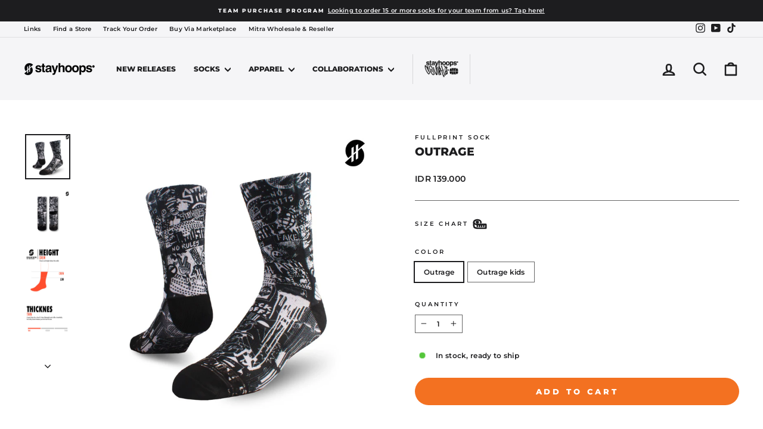

--- FILE ---
content_type: text/html; charset=utf-8
request_url: https://www.stayhoops.com/collections/regularsocks/products/kaos-kaki-fashion-olahraga-stayhoops-outrage-fullprint-sock
body_size: 30662
content:
<!doctype html>
<html class="no-js" lang="en" dir="ltr">
<head>
  <meta charset="utf-8">
  <meta http-equiv="X-UA-Compatible" content="IE=edge,chrome=1">
  <meta name="viewport" content="width=device-width,initial-scale=1">
  <meta name="theme-color" content="#f37121">
  <link rel="canonical" href="https://www.stayhoops.com/products/kaos-kaki-fashion-olahraga-stayhoops-outrage-fullprint-sock">
  <link rel="preconnect" href="https://cdn.shopify.com" crossorigin>
  <link rel="preconnect" href="https://fonts.shopifycdn.com" crossorigin>
  <link rel="dns-prefetch" href="https://productreviews.shopifycdn.com">
  <link rel="dns-prefetch" href="https://ajax.googleapis.com">
  <link rel="dns-prefetch" href="https://maps.googleapis.com">
  <link rel="dns-prefetch" href="https://maps.gstatic.com"><link rel="shortcut icon" href="//www.stayhoops.com/cdn/shop/files/Square_logo_black_32x32.jpg?v=1712128298" type="image/png" /><title>Outrage
&ndash; Stayhoops
</title>
<meta name="description" content="Kaos kaki Fullprint Stayhoops selalu cocok kamu gunakan untuk kegiatan saat olahraga ringan ataupun saat menjalani kegiatan sehari-hari. Desain fullprint yang kece bakal menambah gaya tanpa mengurangi performa kamu sedikitpun. Design High Definition kaos kaki fullprint bakal bikin kamu jadi pusat perhatian. Ayo jadikan"><meta property="og:site_name" content="Stayhoops">
  <meta property="og:url" content="https://www.stayhoops.com/products/kaos-kaki-fashion-olahraga-stayhoops-outrage-fullprint-sock">
  <meta property="og:title" content="Outrage">
  <meta property="og:type" content="product">
  <meta property="og:description" content="Kaos kaki Fullprint Stayhoops selalu cocok kamu gunakan untuk kegiatan saat olahraga ringan ataupun saat menjalani kegiatan sehari-hari. Desain fullprint yang kece bakal menambah gaya tanpa mengurangi performa kamu sedikitpun. Design High Definition kaos kaki fullprint bakal bikin kamu jadi pusat perhatian. Ayo jadikan"><meta property="og:image" content="http://www.stayhoops.com/cdn/shop/products/ginee_20220822121929875_4814525272.jpg?v=1661151740">
    <meta property="og:image:secure_url" content="https://www.stayhoops.com/cdn/shop/products/ginee_20220822121929875_4814525272.jpg?v=1661151740">
    <meta property="og:image:width" content="1080">
    <meta property="og:image:height" content="1080"><meta name="twitter:site" content="@">
  <meta name="twitter:card" content="summary_large_image">
  <meta name="twitter:title" content="Outrage">
  <meta name="twitter:description" content="Kaos kaki Fullprint Stayhoops selalu cocok kamu gunakan untuk kegiatan saat olahraga ringan ataupun saat menjalani kegiatan sehari-hari. Desain fullprint yang kece bakal menambah gaya tanpa mengurangi performa kamu sedikitpun. Design High Definition kaos kaki fullprint bakal bikin kamu jadi pusat perhatian. Ayo jadikan">
<style data-shopify>@font-face {
  font-family: Montserrat;
  font-weight: 800;
  font-style: normal;
  font-display: swap;
  src: url("//www.stayhoops.com/cdn/fonts/montserrat/montserrat_n8.853056e398b4dadf6838423edb7abaa02f651554.woff2") format("woff2"),
       url("//www.stayhoops.com/cdn/fonts/montserrat/montserrat_n8.9201aba6104751e1b3e48577a5a739fc14862200.woff") format("woff");
}

  @font-face {
  font-family: Montserrat;
  font-weight: 600;
  font-style: normal;
  font-display: swap;
  src: url("//www.stayhoops.com/cdn/fonts/montserrat/montserrat_n6.1326b3e84230700ef15b3a29fb520639977513e0.woff2") format("woff2"),
       url("//www.stayhoops.com/cdn/fonts/montserrat/montserrat_n6.652f051080eb14192330daceed8cd53dfdc5ead9.woff") format("woff");
}


  @font-face {
  font-family: Montserrat;
  font-weight: 600;
  font-style: normal;
  font-display: swap;
  src: url("//www.stayhoops.com/cdn/fonts/montserrat/montserrat_n6.1326b3e84230700ef15b3a29fb520639977513e0.woff2") format("woff2"),
       url("//www.stayhoops.com/cdn/fonts/montserrat/montserrat_n6.652f051080eb14192330daceed8cd53dfdc5ead9.woff") format("woff");
}

  @font-face {
  font-family: Montserrat;
  font-weight: 600;
  font-style: italic;
  font-display: swap;
  src: url("//www.stayhoops.com/cdn/fonts/montserrat/montserrat_i6.e90155dd2f004112a61c0322d66d1f59dadfa84b.woff2") format("woff2"),
       url("//www.stayhoops.com/cdn/fonts/montserrat/montserrat_i6.41470518d8e9d7f1bcdd29a447c2397e5393943f.woff") format("woff");
}

  @font-face {
  font-family: Montserrat;
  font-weight: 600;
  font-style: italic;
  font-display: swap;
  src: url("//www.stayhoops.com/cdn/fonts/montserrat/montserrat_i6.e90155dd2f004112a61c0322d66d1f59dadfa84b.woff2") format("woff2"),
       url("//www.stayhoops.com/cdn/fonts/montserrat/montserrat_i6.41470518d8e9d7f1bcdd29a447c2397e5393943f.woff") format("woff");
}

</style><link href="//www.stayhoops.com/cdn/shop/t/70/assets/theme.css?v=141088594984797595171765032357" rel="stylesheet" type="text/css" media="all" />
<style data-shopify>:root {
    --typeHeaderPrimary: Montserrat;
    --typeHeaderFallback: sans-serif;
    --typeHeaderSize: 22px;
    --typeHeaderWeight: 800;
    --typeHeaderLineHeight: 1;
    --typeHeaderSpacing: 0.0em;

    --typeBasePrimary:Montserrat;
    --typeBaseFallback:sans-serif;
    --typeBaseSize: 12px;
    --typeBaseWeight: 600;
    --typeBaseSpacing: 0.025em;
    --typeBaseLineHeight: 1.6;
    --typeBaselineHeightMinus01: 1.5;

    --typeCollectionTitle: 15px;

    --iconWeight: 6px;
    --iconLinecaps: round;

    
        --buttonRadius: 50px;
    

    --colorGridOverlayOpacity: 0.04;
    --colorAnnouncement: #1d1d1f;
    --colorAnnouncementText: #f5f5f7;

    --colorBody: #ffffff;
    --colorBodyAlpha05: rgba(255, 255, 255, 0.05);
    --colorBodyDim: #f2f2f2;
    --colorBodyLightDim: #fafafa;
    --colorBodyMediumDim: #f5f5f5;


    --colorBorder: #666666;

    --colorBtnPrimary: #f37121;
    --colorBtnPrimaryLight: #f69051;
    --colorBtnPrimaryDim: #ee620d;
    --colorBtnPrimaryText: #ffffff;

    --colorCartDot: #f37121;

    --colorDrawers: #f5f5f7;
    --colorDrawersDim: #e7e7ec;
    --colorDrawerBorder: #666666;
    --colorDrawerText: #1d1d1f;
    --colorDrawerTextDark: #000000;
    --colorDrawerButton: #f37121;
    --colorDrawerButtonText: #f5f5f7;

    --colorFooter: #1d1d1f;
    --colorFooterText: #f5f5f7;
    --colorFooterTextAlpha01: #f5f5f7;

    --colorGridOverlay: #747474;
    --colorGridOverlayOpacity: 0.1;

    --colorHeaderTextAlpha01: rgba(29, 29, 31, 0.1);

    --colorHeroText: #f5f5f7;

    --colorSmallImageBg: #ffffff;
    --colorLargeImageBg: #1d1d1f;

    --colorImageOverlay: #666666;
    --colorImageOverlayOpacity: 0.03;
    --colorImageOverlayTextShadow: 0.18;

    --colorLink: #1d1d1f;

    --colorModalBg: rgba(0, 0, 0, 0.6);

    --colorNav: #f5f5f7;
    --colorNavText: #1d1d1f;

    --colorPrice: #1d1d1f;

    --colorSaleTag: #f22222;
    --colorSaleTagText: #f5f5f7;

    --colorTextBody: #1d1d1f;
    --colorTextBodyAlpha015: rgba(29, 29, 31, 0.15);
    --colorTextBodyAlpha005: rgba(29, 29, 31, 0.05);
    --colorTextBodyAlpha008: rgba(29, 29, 31, 0.08);
    --colorTextSavings: #f22222;

    --urlIcoSelect: url(//www.stayhoops.com/cdn/shop/t/70/assets/ico-select.svg);
    --urlIcoSelectFooter: url(//www.stayhoops.com/cdn/shop/t/70/assets/ico-select-footer.svg);
    --urlIcoSelectWhite: url(//www.stayhoops.com/cdn/shop/t/70/assets/ico-select-white.svg);

    --grid-gutter: 17px;
    --drawer-gutter: 20px;

    --sizeChartMargin: 25px 0;
    --sizeChartIconMargin: 5px;

    --newsletterReminderPadding: 40px;

    /*Shop Pay Installments*/
    --color-body-text: #1d1d1f;
    --color-body: #ffffff;
    --color-bg: #ffffff;
    }

    .placeholder-content {
    background-image: linear-gradient(100deg, #ffffff 40%, #f7f7f7 63%, #ffffff 79%);
    }</style><script>
    document.documentElement.className = document.documentElement.className.replace('no-js', 'js');

    window.theme = window.theme || {};
    theme.routes = {
      home: "/",
      cart: "/cart.js",
      cartPage: "/cart",
      cartAdd: "/cart/add.js",
      cartChange: "/cart/change.js",
      search: "/search",
      predictiveSearch: "/search/suggest"
    };
    theme.strings = {
      soldOut: "Sold Out",
      unavailable: "Unavailable",
      inStockLabel: "In stock, ready to ship",
      oneStockLabel: "Low stock - [count] item left",
      otherStockLabel: "Low stock - [count] items left",
      willNotShipUntil: "Ready to ship [date]",
      willBeInStockAfter: "Back in stock [date]",
      waitingForStock: "Backordered, shipping soon",
      savePrice: "Save [saved_amount]",
      cartEmpty: "Your cart is currently empty.",
      cartTermsConfirmation: "You must agree with the terms and conditions of sales to check out",
      searchCollections: "Collections",
      searchPages: "Pages",
      searchArticles: "Articles",
      productFrom: "from ",
      maxQuantity: "You can only have [quantity] of [title] in your cart."
    };
    theme.settings = {
      cartType: "drawer",
      isCustomerTemplate: false,
      moneyFormat: "IDR {{amount_no_decimals}}",
      saveType: "percent",
      productImageSize: "square",
      productImageCover: false,
      predictiveSearch: true,
      predictiveSearchType: null,
      predictiveSearchVendor: true,
      predictiveSearchPrice: true,
      quickView: false,
      themeName: 'Impulse',
      themeVersion: "8.0.0"
    };
  </script>

  <!-- pxu-sections-js start DO NOT EDIT --><script src="//www.stayhoops.com/cdn/shop/t/70/assets/pxu-sections.js?v=78992380889438172771756267748" defer></script><!-- DO NOT EDIT pxu-sections-js end-->
<script>window.performance && window.performance.mark && window.performance.mark('shopify.content_for_header.start');</script><meta name="google-site-verification" content="UFMywi02ty4q7V7V1oYFC5IBs_9gYRiGiDSeKZWTaU8">
<meta name="facebook-domain-verification" content="3fwxo8qc9he63j9bvg9p5cetlh9syd">
<meta id="shopify-digital-wallet" name="shopify-digital-wallet" content="/500367417/digital_wallets/dialog">
<link rel="alternate" hreflang="x-default" href="https://www.stayhoops.com/products/kaos-kaki-fashion-olahraga-stayhoops-outrage-fullprint-sock">
<link rel="alternate" hreflang="en" href="https://www.stayhoops.com/products/kaos-kaki-fashion-olahraga-stayhoops-outrage-fullprint-sock">
<link rel="alternate" hreflang="id" href="https://www.stayhoops.com/id/products/kaos-kaki-fashion-olahraga-stayhoops-outrage-fullprint-sock">
<link rel="alternate" type="application/json+oembed" href="https://www.stayhoops.com/products/kaos-kaki-fashion-olahraga-stayhoops-outrage-fullprint-sock.oembed">
<script async="async" src="/checkouts/internal/preloads.js?locale=en-ID"></script>
<script id="shopify-features" type="application/json">{"accessToken":"2a3beb67097336b65748622a2211fca4","betas":["rich-media-storefront-analytics"],"domain":"www.stayhoops.com","predictiveSearch":true,"shopId":500367417,"locale":"en"}</script>
<script>var Shopify = Shopify || {};
Shopify.shop = "stayhoops.myshopify.com";
Shopify.locale = "en";
Shopify.currency = {"active":"IDR","rate":"1.0"};
Shopify.country = "ID";
Shopify.theme = {"name":"NEW Impulse v78.0.0 - 2025-08-27","id":171476320503,"schema_name":"Impulse","schema_version":"8.0.0","theme_store_id":null,"role":"main"};
Shopify.theme.handle = "null";
Shopify.theme.style = {"id":null,"handle":null};
Shopify.cdnHost = "www.stayhoops.com/cdn";
Shopify.routes = Shopify.routes || {};
Shopify.routes.root = "/";</script>
<script type="module">!function(o){(o.Shopify=o.Shopify||{}).modules=!0}(window);</script>
<script>!function(o){function n(){var o=[];function n(){o.push(Array.prototype.slice.apply(arguments))}return n.q=o,n}var t=o.Shopify=o.Shopify||{};t.loadFeatures=n(),t.autoloadFeatures=n()}(window);</script>
<script id="shop-js-analytics" type="application/json">{"pageType":"product"}</script>
<script defer="defer" async type="module" src="//www.stayhoops.com/cdn/shopifycloud/shop-js/modules/v2/client.init-shop-cart-sync_BApSsMSl.en.esm.js"></script>
<script defer="defer" async type="module" src="//www.stayhoops.com/cdn/shopifycloud/shop-js/modules/v2/chunk.common_CBoos6YZ.esm.js"></script>
<script type="module">
  await import("//www.stayhoops.com/cdn/shopifycloud/shop-js/modules/v2/client.init-shop-cart-sync_BApSsMSl.en.esm.js");
await import("//www.stayhoops.com/cdn/shopifycloud/shop-js/modules/v2/chunk.common_CBoos6YZ.esm.js");

  window.Shopify.SignInWithShop?.initShopCartSync?.({"fedCMEnabled":true,"windoidEnabled":true});

</script>
<script id="__st">var __st={"a":500367417,"offset":25200,"reqid":"5d8a15f8-da62-4106-a020-92f2fb9e0eca-1768884589","pageurl":"www.stayhoops.com\/collections\/regularsocks\/products\/kaos-kaki-fashion-olahraga-stayhoops-outrage-fullprint-sock","u":"4b731eae8891","p":"product","rtyp":"product","rid":7744602505463};</script>
<script>window.ShopifyPaypalV4VisibilityTracking = true;</script>
<script id="captcha-bootstrap">!function(){'use strict';const t='contact',e='account',n='new_comment',o=[[t,t],['blogs',n],['comments',n],[t,'customer']],c=[[e,'customer_login'],[e,'guest_login'],[e,'recover_customer_password'],[e,'create_customer']],r=t=>t.map((([t,e])=>`form[action*='/${t}']:not([data-nocaptcha='true']) input[name='form_type'][value='${e}']`)).join(','),a=t=>()=>t?[...document.querySelectorAll(t)].map((t=>t.form)):[];function s(){const t=[...o],e=r(t);return a(e)}const i='password',u='form_key',d=['recaptcha-v3-token','g-recaptcha-response','h-captcha-response',i],f=()=>{try{return window.sessionStorage}catch{return}},m='__shopify_v',_=t=>t.elements[u];function p(t,e,n=!1){try{const o=window.sessionStorage,c=JSON.parse(o.getItem(e)),{data:r}=function(t){const{data:e,action:n}=t;return t[m]||n?{data:e,action:n}:{data:t,action:n}}(c);for(const[e,n]of Object.entries(r))t.elements[e]&&(t.elements[e].value=n);n&&o.removeItem(e)}catch(o){console.error('form repopulation failed',{error:o})}}const l='form_type',E='cptcha';function T(t){t.dataset[E]=!0}const w=window,h=w.document,L='Shopify',v='ce_forms',y='captcha';let A=!1;((t,e)=>{const n=(g='f06e6c50-85a8-45c8-87d0-21a2b65856fe',I='https://cdn.shopify.com/shopifycloud/storefront-forms-hcaptcha/ce_storefront_forms_captcha_hcaptcha.v1.5.2.iife.js',D={infoText:'Protected by hCaptcha',privacyText:'Privacy',termsText:'Terms'},(t,e,n)=>{const o=w[L][v],c=o.bindForm;if(c)return c(t,g,e,D).then(n);var r;o.q.push([[t,g,e,D],n]),r=I,A||(h.body.append(Object.assign(h.createElement('script'),{id:'captcha-provider',async:!0,src:r})),A=!0)});var g,I,D;w[L]=w[L]||{},w[L][v]=w[L][v]||{},w[L][v].q=[],w[L][y]=w[L][y]||{},w[L][y].protect=function(t,e){n(t,void 0,e),T(t)},Object.freeze(w[L][y]),function(t,e,n,w,h,L){const[v,y,A,g]=function(t,e,n){const i=e?o:[],u=t?c:[],d=[...i,...u],f=r(d),m=r(i),_=r(d.filter((([t,e])=>n.includes(e))));return[a(f),a(m),a(_),s()]}(w,h,L),I=t=>{const e=t.target;return e instanceof HTMLFormElement?e:e&&e.form},D=t=>v().includes(t);t.addEventListener('submit',(t=>{const e=I(t);if(!e)return;const n=D(e)&&!e.dataset.hcaptchaBound&&!e.dataset.recaptchaBound,o=_(e),c=g().includes(e)&&(!o||!o.value);(n||c)&&t.preventDefault(),c&&!n&&(function(t){try{if(!f())return;!function(t){const e=f();if(!e)return;const n=_(t);if(!n)return;const o=n.value;o&&e.removeItem(o)}(t);const e=Array.from(Array(32),(()=>Math.random().toString(36)[2])).join('');!function(t,e){_(t)||t.append(Object.assign(document.createElement('input'),{type:'hidden',name:u})),t.elements[u].value=e}(t,e),function(t,e){const n=f();if(!n)return;const o=[...t.querySelectorAll(`input[type='${i}']`)].map((({name:t})=>t)),c=[...d,...o],r={};for(const[a,s]of new FormData(t).entries())c.includes(a)||(r[a]=s);n.setItem(e,JSON.stringify({[m]:1,action:t.action,data:r}))}(t,e)}catch(e){console.error('failed to persist form',e)}}(e),e.submit())}));const S=(t,e)=>{t&&!t.dataset[E]&&(n(t,e.some((e=>e===t))),T(t))};for(const o of['focusin','change'])t.addEventListener(o,(t=>{const e=I(t);D(e)&&S(e,y())}));const B=e.get('form_key'),M=e.get(l),P=B&&M;t.addEventListener('DOMContentLoaded',(()=>{const t=y();if(P)for(const e of t)e.elements[l].value===M&&p(e,B);[...new Set([...A(),...v().filter((t=>'true'===t.dataset.shopifyCaptcha))])].forEach((e=>S(e,t)))}))}(h,new URLSearchParams(w.location.search),n,t,e,['guest_login'])})(!0,!0)}();</script>
<script integrity="sha256-4kQ18oKyAcykRKYeNunJcIwy7WH5gtpwJnB7kiuLZ1E=" data-source-attribution="shopify.loadfeatures" defer="defer" src="//www.stayhoops.com/cdn/shopifycloud/storefront/assets/storefront/load_feature-a0a9edcb.js" crossorigin="anonymous"></script>
<script data-source-attribution="shopify.dynamic_checkout.dynamic.init">var Shopify=Shopify||{};Shopify.PaymentButton=Shopify.PaymentButton||{isStorefrontPortableWallets:!0,init:function(){window.Shopify.PaymentButton.init=function(){};var t=document.createElement("script");t.src="https://www.stayhoops.com/cdn/shopifycloud/portable-wallets/latest/portable-wallets.en.js",t.type="module",document.head.appendChild(t)}};
</script>
<script data-source-attribution="shopify.dynamic_checkout.buyer_consent">
  function portableWalletsHideBuyerConsent(e){var t=document.getElementById("shopify-buyer-consent"),n=document.getElementById("shopify-subscription-policy-button");t&&n&&(t.classList.add("hidden"),t.setAttribute("aria-hidden","true"),n.removeEventListener("click",e))}function portableWalletsShowBuyerConsent(e){var t=document.getElementById("shopify-buyer-consent"),n=document.getElementById("shopify-subscription-policy-button");t&&n&&(t.classList.remove("hidden"),t.removeAttribute("aria-hidden"),n.addEventListener("click",e))}window.Shopify?.PaymentButton&&(window.Shopify.PaymentButton.hideBuyerConsent=portableWalletsHideBuyerConsent,window.Shopify.PaymentButton.showBuyerConsent=portableWalletsShowBuyerConsent);
</script>
<script data-source-attribution="shopify.dynamic_checkout.cart.bootstrap">document.addEventListener("DOMContentLoaded",(function(){function t(){return document.querySelector("shopify-accelerated-checkout-cart, shopify-accelerated-checkout")}if(t())Shopify.PaymentButton.init();else{new MutationObserver((function(e,n){t()&&(Shopify.PaymentButton.init(),n.disconnect())})).observe(document.body,{childList:!0,subtree:!0})}}));
</script>

<script>window.performance && window.performance.mark && window.performance.mark('shopify.content_for_header.end');</script>

  <script src="//www.stayhoops.com/cdn/shop/t/70/assets/vendor-scripts-v11.js" defer="defer"></script><script src="//www.stayhoops.com/cdn/shop/t/70/assets/theme.js?v=22325264162658116151756267281" defer="defer"></script>
<!-- pxu-sections-css start DO NOT EDIT --><link href="//www.stayhoops.com/cdn/shop/t/70/assets/pxu-sections.css?v=62363991672520154551756267615" rel="stylesheet" type="text/css" media="all" /><!-- DO NOT EDIT pxu-sections-css end-->
<script src="https://cdn.shopify.com/extensions/019b93c1-bc14-7200-9724-fabc47201519/my-app-115/assets/sdk.js" type="text/javascript" defer="defer"></script>
<link href="https://cdn.shopify.com/extensions/019b93c1-bc14-7200-9724-fabc47201519/my-app-115/assets/sdk.css" rel="stylesheet" type="text/css" media="all">
<link href="https://monorail-edge.shopifysvc.com" rel="dns-prefetch">
<script>(function(){if ("sendBeacon" in navigator && "performance" in window) {try {var session_token_from_headers = performance.getEntriesByType('navigation')[0].serverTiming.find(x => x.name == '_s').description;} catch {var session_token_from_headers = undefined;}var session_cookie_matches = document.cookie.match(/_shopify_s=([^;]*)/);var session_token_from_cookie = session_cookie_matches && session_cookie_matches.length === 2 ? session_cookie_matches[1] : "";var session_token = session_token_from_headers || session_token_from_cookie || "";function handle_abandonment_event(e) {var entries = performance.getEntries().filter(function(entry) {return /monorail-edge.shopifysvc.com/.test(entry.name);});if (!window.abandonment_tracked && entries.length === 0) {window.abandonment_tracked = true;var currentMs = Date.now();var navigation_start = performance.timing.navigationStart;var payload = {shop_id: 500367417,url: window.location.href,navigation_start,duration: currentMs - navigation_start,session_token,page_type: "product"};window.navigator.sendBeacon("https://monorail-edge.shopifysvc.com/v1/produce", JSON.stringify({schema_id: "online_store_buyer_site_abandonment/1.1",payload: payload,metadata: {event_created_at_ms: currentMs,event_sent_at_ms: currentMs}}));}}window.addEventListener('pagehide', handle_abandonment_event);}}());</script>
<script id="web-pixels-manager-setup">(function e(e,d,r,n,o){if(void 0===o&&(o={}),!Boolean(null===(a=null===(i=window.Shopify)||void 0===i?void 0:i.analytics)||void 0===a?void 0:a.replayQueue)){var i,a;window.Shopify=window.Shopify||{};var t=window.Shopify;t.analytics=t.analytics||{};var s=t.analytics;s.replayQueue=[],s.publish=function(e,d,r){return s.replayQueue.push([e,d,r]),!0};try{self.performance.mark("wpm:start")}catch(e){}var l=function(){var e={modern:/Edge?\/(1{2}[4-9]|1[2-9]\d|[2-9]\d{2}|\d{4,})\.\d+(\.\d+|)|Firefox\/(1{2}[4-9]|1[2-9]\d|[2-9]\d{2}|\d{4,})\.\d+(\.\d+|)|Chrom(ium|e)\/(9{2}|\d{3,})\.\d+(\.\d+|)|(Maci|X1{2}).+ Version\/(15\.\d+|(1[6-9]|[2-9]\d|\d{3,})\.\d+)([,.]\d+|)( \(\w+\)|)( Mobile\/\w+|) Safari\/|Chrome.+OPR\/(9{2}|\d{3,})\.\d+\.\d+|(CPU[ +]OS|iPhone[ +]OS|CPU[ +]iPhone|CPU IPhone OS|CPU iPad OS)[ +]+(15[._]\d+|(1[6-9]|[2-9]\d|\d{3,})[._]\d+)([._]\d+|)|Android:?[ /-](13[3-9]|1[4-9]\d|[2-9]\d{2}|\d{4,})(\.\d+|)(\.\d+|)|Android.+Firefox\/(13[5-9]|1[4-9]\d|[2-9]\d{2}|\d{4,})\.\d+(\.\d+|)|Android.+Chrom(ium|e)\/(13[3-9]|1[4-9]\d|[2-9]\d{2}|\d{4,})\.\d+(\.\d+|)|SamsungBrowser\/([2-9]\d|\d{3,})\.\d+/,legacy:/Edge?\/(1[6-9]|[2-9]\d|\d{3,})\.\d+(\.\d+|)|Firefox\/(5[4-9]|[6-9]\d|\d{3,})\.\d+(\.\d+|)|Chrom(ium|e)\/(5[1-9]|[6-9]\d|\d{3,})\.\d+(\.\d+|)([\d.]+$|.*Safari\/(?![\d.]+ Edge\/[\d.]+$))|(Maci|X1{2}).+ Version\/(10\.\d+|(1[1-9]|[2-9]\d|\d{3,})\.\d+)([,.]\d+|)( \(\w+\)|)( Mobile\/\w+|) Safari\/|Chrome.+OPR\/(3[89]|[4-9]\d|\d{3,})\.\d+\.\d+|(CPU[ +]OS|iPhone[ +]OS|CPU[ +]iPhone|CPU IPhone OS|CPU iPad OS)[ +]+(10[._]\d+|(1[1-9]|[2-9]\d|\d{3,})[._]\d+)([._]\d+|)|Android:?[ /-](13[3-9]|1[4-9]\d|[2-9]\d{2}|\d{4,})(\.\d+|)(\.\d+|)|Mobile Safari.+OPR\/([89]\d|\d{3,})\.\d+\.\d+|Android.+Firefox\/(13[5-9]|1[4-9]\d|[2-9]\d{2}|\d{4,})\.\d+(\.\d+|)|Android.+Chrom(ium|e)\/(13[3-9]|1[4-9]\d|[2-9]\d{2}|\d{4,})\.\d+(\.\d+|)|Android.+(UC? ?Browser|UCWEB|U3)[ /]?(15\.([5-9]|\d{2,})|(1[6-9]|[2-9]\d|\d{3,})\.\d+)\.\d+|SamsungBrowser\/(5\.\d+|([6-9]|\d{2,})\.\d+)|Android.+MQ{2}Browser\/(14(\.(9|\d{2,})|)|(1[5-9]|[2-9]\d|\d{3,})(\.\d+|))(\.\d+|)|K[Aa][Ii]OS\/(3\.\d+|([4-9]|\d{2,})\.\d+)(\.\d+|)/},d=e.modern,r=e.legacy,n=navigator.userAgent;return n.match(d)?"modern":n.match(r)?"legacy":"unknown"}(),u="modern"===l?"modern":"legacy",c=(null!=n?n:{modern:"",legacy:""})[u],f=function(e){return[e.baseUrl,"/wpm","/b",e.hashVersion,"modern"===e.buildTarget?"m":"l",".js"].join("")}({baseUrl:d,hashVersion:r,buildTarget:u}),m=function(e){var d=e.version,r=e.bundleTarget,n=e.surface,o=e.pageUrl,i=e.monorailEndpoint;return{emit:function(e){var a=e.status,t=e.errorMsg,s=(new Date).getTime(),l=JSON.stringify({metadata:{event_sent_at_ms:s},events:[{schema_id:"web_pixels_manager_load/3.1",payload:{version:d,bundle_target:r,page_url:o,status:a,surface:n,error_msg:t},metadata:{event_created_at_ms:s}}]});if(!i)return console&&console.warn&&console.warn("[Web Pixels Manager] No Monorail endpoint provided, skipping logging."),!1;try{return self.navigator.sendBeacon.bind(self.navigator)(i,l)}catch(e){}var u=new XMLHttpRequest;try{return u.open("POST",i,!0),u.setRequestHeader("Content-Type","text/plain"),u.send(l),!0}catch(e){return console&&console.warn&&console.warn("[Web Pixels Manager] Got an unhandled error while logging to Monorail."),!1}}}}({version:r,bundleTarget:l,surface:e.surface,pageUrl:self.location.href,monorailEndpoint:e.monorailEndpoint});try{o.browserTarget=l,function(e){var d=e.src,r=e.async,n=void 0===r||r,o=e.onload,i=e.onerror,a=e.sri,t=e.scriptDataAttributes,s=void 0===t?{}:t,l=document.createElement("script"),u=document.querySelector("head"),c=document.querySelector("body");if(l.async=n,l.src=d,a&&(l.integrity=a,l.crossOrigin="anonymous"),s)for(var f in s)if(Object.prototype.hasOwnProperty.call(s,f))try{l.dataset[f]=s[f]}catch(e){}if(o&&l.addEventListener("load",o),i&&l.addEventListener("error",i),u)u.appendChild(l);else{if(!c)throw new Error("Did not find a head or body element to append the script");c.appendChild(l)}}({src:f,async:!0,onload:function(){if(!function(){var e,d;return Boolean(null===(d=null===(e=window.Shopify)||void 0===e?void 0:e.analytics)||void 0===d?void 0:d.initialized)}()){var d=window.webPixelsManager.init(e)||void 0;if(d){var r=window.Shopify.analytics;r.replayQueue.forEach((function(e){var r=e[0],n=e[1],o=e[2];d.publishCustomEvent(r,n,o)})),r.replayQueue=[],r.publish=d.publishCustomEvent,r.visitor=d.visitor,r.initialized=!0}}},onerror:function(){return m.emit({status:"failed",errorMsg:"".concat(f," has failed to load")})},sri:function(e){var d=/^sha384-[A-Za-z0-9+/=]+$/;return"string"==typeof e&&d.test(e)}(c)?c:"",scriptDataAttributes:o}),m.emit({status:"loading"})}catch(e){m.emit({status:"failed",errorMsg:(null==e?void 0:e.message)||"Unknown error"})}}})({shopId: 500367417,storefrontBaseUrl: "https://www.stayhoops.com",extensionsBaseUrl: "https://extensions.shopifycdn.com/cdn/shopifycloud/web-pixels-manager",monorailEndpoint: "https://monorail-edge.shopifysvc.com/unstable/produce_batch",surface: "storefront-renderer",enabledBetaFlags: ["2dca8a86"],webPixelsConfigList: [{"id":"585662711","configuration":"{\"subdomain\": \"stayhoops\"}","eventPayloadVersion":"v1","runtimeContext":"STRICT","scriptVersion":"69e1bed23f1568abe06fb9d113379033","type":"APP","apiClientId":1615517,"privacyPurposes":["ANALYTICS","MARKETING","SALE_OF_DATA"],"dataSharingAdjustments":{"protectedCustomerApprovalScopes":["read_customer_address","read_customer_email","read_customer_name","read_customer_personal_data","read_customer_phone"]}},{"id":"585564407","configuration":"{\"config\":\"{\\\"pixel_id\\\":\\\"G-0C4BF6GYYF\\\",\\\"google_tag_ids\\\":[\\\"G-0C4BF6GYYF\\\",\\\"GT-KT5DVDRR\\\"],\\\"target_country\\\":\\\"ID\\\",\\\"gtag_events\\\":[{\\\"type\\\":\\\"search\\\",\\\"action_label\\\":\\\"G-0C4BF6GYYF\\\"},{\\\"type\\\":\\\"begin_checkout\\\",\\\"action_label\\\":\\\"G-0C4BF6GYYF\\\"},{\\\"type\\\":\\\"view_item\\\",\\\"action_label\\\":[\\\"G-0C4BF6GYYF\\\",\\\"MC-M4V9Q95RYB\\\"]},{\\\"type\\\":\\\"purchase\\\",\\\"action_label\\\":[\\\"G-0C4BF6GYYF\\\",\\\"MC-M4V9Q95RYB\\\"]},{\\\"type\\\":\\\"page_view\\\",\\\"action_label\\\":[\\\"G-0C4BF6GYYF\\\",\\\"MC-M4V9Q95RYB\\\"]},{\\\"type\\\":\\\"add_payment_info\\\",\\\"action_label\\\":\\\"G-0C4BF6GYYF\\\"},{\\\"type\\\":\\\"add_to_cart\\\",\\\"action_label\\\":\\\"G-0C4BF6GYYF\\\"}],\\\"enable_monitoring_mode\\\":false}\"}","eventPayloadVersion":"v1","runtimeContext":"OPEN","scriptVersion":"b2a88bafab3e21179ed38636efcd8a93","type":"APP","apiClientId":1780363,"privacyPurposes":[],"dataSharingAdjustments":{"protectedCustomerApprovalScopes":["read_customer_address","read_customer_email","read_customer_name","read_customer_personal_data","read_customer_phone"]}},{"id":"361431287","configuration":"{\"pixelCode\":\"C87H66B6ET8QMJJPE8A0\"}","eventPayloadVersion":"v1","runtimeContext":"STRICT","scriptVersion":"22e92c2ad45662f435e4801458fb78cc","type":"APP","apiClientId":4383523,"privacyPurposes":["ANALYTICS","MARKETING","SALE_OF_DATA"],"dataSharingAdjustments":{"protectedCustomerApprovalScopes":["read_customer_address","read_customer_email","read_customer_name","read_customer_personal_data","read_customer_phone"]}},{"id":"143917303","configuration":"{\"pixel_id\":\"185182385611603\",\"pixel_type\":\"facebook_pixel\",\"metaapp_system_user_token\":\"-\"}","eventPayloadVersion":"v1","runtimeContext":"OPEN","scriptVersion":"ca16bc87fe92b6042fbaa3acc2fbdaa6","type":"APP","apiClientId":2329312,"privacyPurposes":["ANALYTICS","MARKETING","SALE_OF_DATA"],"dataSharingAdjustments":{"protectedCustomerApprovalScopes":["read_customer_address","read_customer_email","read_customer_name","read_customer_personal_data","read_customer_phone"]}},{"id":"shopify-app-pixel","configuration":"{}","eventPayloadVersion":"v1","runtimeContext":"STRICT","scriptVersion":"0450","apiClientId":"shopify-pixel","type":"APP","privacyPurposes":["ANALYTICS","MARKETING"]},{"id":"shopify-custom-pixel","eventPayloadVersion":"v1","runtimeContext":"LAX","scriptVersion":"0450","apiClientId":"shopify-pixel","type":"CUSTOM","privacyPurposes":["ANALYTICS","MARKETING"]}],isMerchantRequest: false,initData: {"shop":{"name":"Stayhoops","paymentSettings":{"currencyCode":"IDR"},"myshopifyDomain":"stayhoops.myshopify.com","countryCode":"ID","storefrontUrl":"https:\/\/www.stayhoops.com"},"customer":null,"cart":null,"checkout":null,"productVariants":[{"price":{"amount":139000.0,"currencyCode":"IDR"},"product":{"title":"Outrage","vendor":"Fullprint Sock","id":"7744602505463","untranslatedTitle":"Outrage","url":"\/products\/kaos-kaki-fashion-olahraga-stayhoops-outrage-fullprint-sock","type":"Fullprint Socks"},"id":"49878669492471","image":{"src":"\/\/www.stayhoops.com\/cdn\/shop\/products\/ginee_20220822121929875_4814525272.jpg?v=1661151740"},"sku":"SCKR-0822-1501","title":"Outrage","untranslatedTitle":"Outrage"},{"price":{"amount":130000.0,"currencyCode":"IDR"},"product":{"title":"Outrage","vendor":"Fullprint Sock","id":"7744602505463","untranslatedTitle":"Outrage","url":"\/products\/kaos-kaki-fashion-olahraga-stayhoops-outrage-fullprint-sock","type":"Fullprint Socks"},"id":"49878669525239","image":{"src":"\/\/www.stayhoops.com\/cdn\/shop\/products\/ginee_20220822121929875_4814525272.jpg?v=1661151740"},"sku":"SCK-1763-JRE-MIX-KIDS","title":"Outrage kids","untranslatedTitle":"Outrage kids"}],"purchasingCompany":null},},"https://www.stayhoops.com/cdn","fcfee988w5aeb613cpc8e4bc33m6693e112",{"modern":"","legacy":""},{"shopId":"500367417","storefrontBaseUrl":"https:\/\/www.stayhoops.com","extensionBaseUrl":"https:\/\/extensions.shopifycdn.com\/cdn\/shopifycloud\/web-pixels-manager","surface":"storefront-renderer","enabledBetaFlags":"[\"2dca8a86\"]","isMerchantRequest":"false","hashVersion":"fcfee988w5aeb613cpc8e4bc33m6693e112","publish":"custom","events":"[[\"page_viewed\",{}],[\"product_viewed\",{\"productVariant\":{\"price\":{\"amount\":139000.0,\"currencyCode\":\"IDR\"},\"product\":{\"title\":\"Outrage\",\"vendor\":\"Fullprint Sock\",\"id\":\"7744602505463\",\"untranslatedTitle\":\"Outrage\",\"url\":\"\/products\/kaos-kaki-fashion-olahraga-stayhoops-outrage-fullprint-sock\",\"type\":\"Fullprint Socks\"},\"id\":\"49878669492471\",\"image\":{\"src\":\"\/\/www.stayhoops.com\/cdn\/shop\/products\/ginee_20220822121929875_4814525272.jpg?v=1661151740\"},\"sku\":\"SCKR-0822-1501\",\"title\":\"Outrage\",\"untranslatedTitle\":\"Outrage\"}}]]"});</script><script>
  window.ShopifyAnalytics = window.ShopifyAnalytics || {};
  window.ShopifyAnalytics.meta = window.ShopifyAnalytics.meta || {};
  window.ShopifyAnalytics.meta.currency = 'IDR';
  var meta = {"product":{"id":7744602505463,"gid":"gid:\/\/shopify\/Product\/7744602505463","vendor":"Fullprint Sock","type":"Fullprint Socks","handle":"kaos-kaki-fashion-olahraga-stayhoops-outrage-fullprint-sock","variants":[{"id":49878669492471,"price":13900000,"name":"Outrage - Outrage","public_title":"Outrage","sku":"SCKR-0822-1501"},{"id":49878669525239,"price":13000000,"name":"Outrage - Outrage kids","public_title":"Outrage kids","sku":"SCK-1763-JRE-MIX-KIDS"}],"remote":false},"page":{"pageType":"product","resourceType":"product","resourceId":7744602505463,"requestId":"5d8a15f8-da62-4106-a020-92f2fb9e0eca-1768884589"}};
  for (var attr in meta) {
    window.ShopifyAnalytics.meta[attr] = meta[attr];
  }
</script>
<script class="analytics">
  (function () {
    var customDocumentWrite = function(content) {
      var jquery = null;

      if (window.jQuery) {
        jquery = window.jQuery;
      } else if (window.Checkout && window.Checkout.$) {
        jquery = window.Checkout.$;
      }

      if (jquery) {
        jquery('body').append(content);
      }
    };

    var hasLoggedConversion = function(token) {
      if (token) {
        return document.cookie.indexOf('loggedConversion=' + token) !== -1;
      }
      return false;
    }

    var setCookieIfConversion = function(token) {
      if (token) {
        var twoMonthsFromNow = new Date(Date.now());
        twoMonthsFromNow.setMonth(twoMonthsFromNow.getMonth() + 2);

        document.cookie = 'loggedConversion=' + token + '; expires=' + twoMonthsFromNow;
      }
    }

    var trekkie = window.ShopifyAnalytics.lib = window.trekkie = window.trekkie || [];
    if (trekkie.integrations) {
      return;
    }
    trekkie.methods = [
      'identify',
      'page',
      'ready',
      'track',
      'trackForm',
      'trackLink'
    ];
    trekkie.factory = function(method) {
      return function() {
        var args = Array.prototype.slice.call(arguments);
        args.unshift(method);
        trekkie.push(args);
        return trekkie;
      };
    };
    for (var i = 0; i < trekkie.methods.length; i++) {
      var key = trekkie.methods[i];
      trekkie[key] = trekkie.factory(key);
    }
    trekkie.load = function(config) {
      trekkie.config = config || {};
      trekkie.config.initialDocumentCookie = document.cookie;
      var first = document.getElementsByTagName('script')[0];
      var script = document.createElement('script');
      script.type = 'text/javascript';
      script.onerror = function(e) {
        var scriptFallback = document.createElement('script');
        scriptFallback.type = 'text/javascript';
        scriptFallback.onerror = function(error) {
                var Monorail = {
      produce: function produce(monorailDomain, schemaId, payload) {
        var currentMs = new Date().getTime();
        var event = {
          schema_id: schemaId,
          payload: payload,
          metadata: {
            event_created_at_ms: currentMs,
            event_sent_at_ms: currentMs
          }
        };
        return Monorail.sendRequest("https://" + monorailDomain + "/v1/produce", JSON.stringify(event));
      },
      sendRequest: function sendRequest(endpointUrl, payload) {
        // Try the sendBeacon API
        if (window && window.navigator && typeof window.navigator.sendBeacon === 'function' && typeof window.Blob === 'function' && !Monorail.isIos12()) {
          var blobData = new window.Blob([payload], {
            type: 'text/plain'
          });

          if (window.navigator.sendBeacon(endpointUrl, blobData)) {
            return true;
          } // sendBeacon was not successful

        } // XHR beacon

        var xhr = new XMLHttpRequest();

        try {
          xhr.open('POST', endpointUrl);
          xhr.setRequestHeader('Content-Type', 'text/plain');
          xhr.send(payload);
        } catch (e) {
          console.log(e);
        }

        return false;
      },
      isIos12: function isIos12() {
        return window.navigator.userAgent.lastIndexOf('iPhone; CPU iPhone OS 12_') !== -1 || window.navigator.userAgent.lastIndexOf('iPad; CPU OS 12_') !== -1;
      }
    };
    Monorail.produce('monorail-edge.shopifysvc.com',
      'trekkie_storefront_load_errors/1.1',
      {shop_id: 500367417,
      theme_id: 171476320503,
      app_name: "storefront",
      context_url: window.location.href,
      source_url: "//www.stayhoops.com/cdn/s/trekkie.storefront.cd680fe47e6c39ca5d5df5f0a32d569bc48c0f27.min.js"});

        };
        scriptFallback.async = true;
        scriptFallback.src = '//www.stayhoops.com/cdn/s/trekkie.storefront.cd680fe47e6c39ca5d5df5f0a32d569bc48c0f27.min.js';
        first.parentNode.insertBefore(scriptFallback, first);
      };
      script.async = true;
      script.src = '//www.stayhoops.com/cdn/s/trekkie.storefront.cd680fe47e6c39ca5d5df5f0a32d569bc48c0f27.min.js';
      first.parentNode.insertBefore(script, first);
    };
    trekkie.load(
      {"Trekkie":{"appName":"storefront","development":false,"defaultAttributes":{"shopId":500367417,"isMerchantRequest":null,"themeId":171476320503,"themeCityHash":"13367456480466643951","contentLanguage":"en","currency":"IDR","eventMetadataId":"9b302b0f-a17c-4f17-a21d-ad85e09c327a"},"isServerSideCookieWritingEnabled":true,"monorailRegion":"shop_domain","enabledBetaFlags":["65f19447"]},"Session Attribution":{},"S2S":{"facebookCapiEnabled":true,"source":"trekkie-storefront-renderer","apiClientId":580111}}
    );

    var loaded = false;
    trekkie.ready(function() {
      if (loaded) return;
      loaded = true;

      window.ShopifyAnalytics.lib = window.trekkie;

      var originalDocumentWrite = document.write;
      document.write = customDocumentWrite;
      try { window.ShopifyAnalytics.merchantGoogleAnalytics.call(this); } catch(error) {};
      document.write = originalDocumentWrite;

      window.ShopifyAnalytics.lib.page(null,{"pageType":"product","resourceType":"product","resourceId":7744602505463,"requestId":"5d8a15f8-da62-4106-a020-92f2fb9e0eca-1768884589","shopifyEmitted":true});

      var match = window.location.pathname.match(/checkouts\/(.+)\/(thank_you|post_purchase)/)
      var token = match? match[1]: undefined;
      if (!hasLoggedConversion(token)) {
        setCookieIfConversion(token);
        window.ShopifyAnalytics.lib.track("Viewed Product",{"currency":"IDR","variantId":49878669492471,"productId":7744602505463,"productGid":"gid:\/\/shopify\/Product\/7744602505463","name":"Outrage - Outrage","price":"139000.00","sku":"SCKR-0822-1501","brand":"Fullprint Sock","variant":"Outrage","category":"Fullprint Socks","nonInteraction":true,"remote":false},undefined,undefined,{"shopifyEmitted":true});
      window.ShopifyAnalytics.lib.track("monorail:\/\/trekkie_storefront_viewed_product\/1.1",{"currency":"IDR","variantId":49878669492471,"productId":7744602505463,"productGid":"gid:\/\/shopify\/Product\/7744602505463","name":"Outrage - Outrage","price":"139000.00","sku":"SCKR-0822-1501","brand":"Fullprint Sock","variant":"Outrage","category":"Fullprint Socks","nonInteraction":true,"remote":false,"referer":"https:\/\/www.stayhoops.com\/collections\/regularsocks\/products\/kaos-kaki-fashion-olahraga-stayhoops-outrage-fullprint-sock"});
      }
    });


        var eventsListenerScript = document.createElement('script');
        eventsListenerScript.async = true;
        eventsListenerScript.src = "//www.stayhoops.com/cdn/shopifycloud/storefront/assets/shop_events_listener-3da45d37.js";
        document.getElementsByTagName('head')[0].appendChild(eventsListenerScript);

})();</script>
  <script>
  if (!window.ga || (window.ga && typeof window.ga !== 'function')) {
    window.ga = function ga() {
      (window.ga.q = window.ga.q || []).push(arguments);
      if (window.Shopify && window.Shopify.analytics && typeof window.Shopify.analytics.publish === 'function') {
        window.Shopify.analytics.publish("ga_stub_called", {}, {sendTo: "google_osp_migration"});
      }
      console.error("Shopify's Google Analytics stub called with:", Array.from(arguments), "\nSee https://help.shopify.com/manual/promoting-marketing/pixels/pixel-migration#google for more information.");
    };
    if (window.Shopify && window.Shopify.analytics && typeof window.Shopify.analytics.publish === 'function') {
      window.Shopify.analytics.publish("ga_stub_initialized", {}, {sendTo: "google_osp_migration"});
    }
  }
</script>
<script
  defer
  src="https://www.stayhoops.com/cdn/shopifycloud/perf-kit/shopify-perf-kit-3.0.4.min.js"
  data-application="storefront-renderer"
  data-shop-id="500367417"
  data-render-region="gcp-us-central1"
  data-page-type="product"
  data-theme-instance-id="171476320503"
  data-theme-name="Impulse"
  data-theme-version="8.0.0"
  data-monorail-region="shop_domain"
  data-resource-timing-sampling-rate="10"
  data-shs="true"
  data-shs-beacon="true"
  data-shs-export-with-fetch="true"
  data-shs-logs-sample-rate="1"
  data-shs-beacon-endpoint="https://www.stayhoops.com/api/collect"
></script>
</head>

<body class="template-product" data-center-text="false" data-button_style="round" data-type_header_capitalize="true" data-type_headers_align_text="true" data-type_product_capitalize="true" data-swatch_style="round" >

  <a class="in-page-link visually-hidden skip-link" href="#MainContent">Skip to content</a>

  <div id="PageContainer" class="page-container">
    <div class="transition-body"><!-- BEGIN sections: header-group -->
<div id="shopify-section-sections--24371233259767__announcement" class="shopify-section shopify-section-group-header-group"><style></style>
  <div class="announcement-bar">
    <div class="page-width">
      <div class="slideshow-wrapper">
        <button type="button" class="visually-hidden slideshow__pause" data-id="sections--24371233259767__announcement" aria-live="polite">
          <span class="slideshow__pause-stop">
            <svg aria-hidden="true" focusable="false" role="presentation" class="icon icon-pause" viewBox="0 0 10 13"><path d="M0 0h3v13H0zm7 0h3v13H7z" fill-rule="evenodd"/></svg>
            <span class="icon__fallback-text">Pause slideshow</span>
          </span>
          <span class="slideshow__pause-play">
            <svg aria-hidden="true" focusable="false" role="presentation" class="icon icon-play" viewBox="18.24 17.35 24.52 28.3"><path fill="#323232" d="M22.1 19.151v25.5l20.4-13.489-20.4-12.011z"/></svg>
            <span class="icon__fallback-text">Play slideshow</span>
          </span>
        </button>

        <div
          id="AnnouncementSlider"
          class="announcement-slider"
          data-compact="true"
          data-block-count="1"><div
                id="AnnouncementSlide-announcement-0"
                class="announcement-slider__slide"
                data-index="0"
                
              ><a class="announcement-link" href="/pages/team-pricing"><span class="announcement-text">TEAM PURCHASE PROGRAM</span><span class="announcement-link-text">Looking to order 15 or more socks for your team from us? Tap here!</span></a></div></div>
      </div>
    </div>
  </div>




</div><div id="shopify-section-sections--24371233259767__header" class="shopify-section shopify-section-group-header-group">

<div id="NavDrawer" class="drawer drawer--right">
  <div class="drawer__contents">
    <div class="drawer__fixed-header">
      <div class="drawer__header appear-animation appear-delay-1">
        <div class="h2 drawer__title"></div>
        <div class="drawer__close">
          <button type="button" class="drawer__close-button js-drawer-close">
            <svg aria-hidden="true" focusable="false" role="presentation" class="icon icon-close" viewBox="0 0 64 64"><title>icon-X</title><path d="m19 17.61 27.12 27.13m0-27.12L19 44.74"/></svg>
            <span class="icon__fallback-text">Close menu</span>
          </button>
        </div>
      </div>
    </div>
    <div class="drawer__scrollable">
      <ul class="mobile-nav mobile-nav--heading-style" role="navigation" aria-label="Primary"><li class="mobile-nav__item appear-animation appear-delay-2"><a href="/collections/new-releases" class="mobile-nav__link mobile-nav__link--top-level">New Releases</a></li><li class="mobile-nav__item appear-animation appear-delay-3"><div class="mobile-nav__has-sublist"><a href="/collections/all-socks"
                    class="mobile-nav__link mobile-nav__link--top-level"
                    id="Label-collections-all-socks2"
                    >
                    Socks
                  </a>
                  <div class="mobile-nav__toggle">
                    <button type="button"
                      aria-controls="Linklist-collections-all-socks2" aria-open="true"
                      aria-labelledby="Label-collections-all-socks2"
                      class="collapsible-trigger collapsible--auto-height is-open"><span class="collapsible-trigger__icon collapsible-trigger__icon--open" role="presentation">
  <svg aria-hidden="true" focusable="false" role="presentation" class="icon icon--wide icon-chevron-down" viewBox="0 0 28 16"><path d="m1.57 1.59 12.76 12.77L27.1 1.59" stroke-width="2" stroke="#000" fill="none"/></svg>
</span>
</button>
                  </div></div><div id="Linklist-collections-all-socks2"
                class="mobile-nav__sublist collapsible-content collapsible-content--all is-open"
                style="height: auto;">
                <div class="collapsible-content__inner">
                  <ul class="mobile-nav__sublist"><li class="mobile-nav__item">
                        <div class="mobile-nav__child-item"><button type="button"
                            aria-controls="Sublinklist-collections-all-socks2-1"
                            class="mobile-nav__link--button collapsible-trigger">
                              <span class="mobile-nav__faux-link">Featured</span><span class="collapsible-trigger__icon collapsible-trigger__icon--circle collapsible-trigger__icon--open" role="presentation">
  <svg aria-hidden="true" focusable="false" role="presentation" class="icon icon--wide icon-chevron-down" viewBox="0 0 28 16"><path d="m1.57 1.59 12.76 12.77L27.1 1.59" stroke-width="2" stroke="#000" fill="none"/></svg>
</span>
</button></div><div
                            id="Sublinklist-collections-all-socks2-1"
                            aria-labelledby="Sublabel-1"
                            class="mobile-nav__sublist collapsible-content collapsible-content--all"
                            >
                            <div class="collapsible-content__inner">
                              <ul class="mobile-nav__grandchildlist"><li class="mobile-nav__item">
                                    <a href="/collections/kids-socks" class="mobile-nav__link">
                                      Kids Size
                                    </a>
                                  </li><li class="mobile-nav__item">
                                    <a href="/collections/double-dip-socks" class="mobile-nav__link">
                                      Double Dip: 2 Layer
                                    </a>
                                  </li><li class="mobile-nav__item">
                                    <a href="/collections/ease" class="mobile-nav__link">
                                      E A S E  :  Everyday Hero
                                    </a>
                                  </li><li class="mobile-nav__item">
                                    <a href="/collections/stripes" class="mobile-nav__link">
                                      Stripes: Classic Essential
                                    </a>
                                  </li><li class="mobile-nav__item">
                                    <a href="/pages/team-pricing" class="mobile-nav__link">
                                      Team Purchase Program
                                    </a>
                                  </li></ul>
                            </div>
                          </div></li><li class="mobile-nav__item">
                        <div class="mobile-nav__child-item"><button type="button"
                            aria-controls="Sublinklist-collections-all-socks2-2" aria-open="true"
                            class="mobile-nav__link--button collapsible-trigger is-open">
                              <span class="mobile-nav__faux-link">Type</span><span class="collapsible-trigger__icon collapsible-trigger__icon--circle collapsible-trigger__icon--open" role="presentation">
  <svg aria-hidden="true" focusable="false" role="presentation" class="icon icon--wide icon-chevron-down" viewBox="0 0 28 16"><path d="m1.57 1.59 12.76 12.77L27.1 1.59" stroke-width="2" stroke="#000" fill="none"/></svg>
</span>
</button></div><div
                            id="Sublinklist-collections-all-socks2-2"
                            aria-labelledby="Sublabel-2"
                            class="mobile-nav__sublist collapsible-content collapsible-content--all is-open"
                            style="height: auto;">
                            <div class="collapsible-content__inner">
                              <ul class="mobile-nav__grandchildlist"><li class="mobile-nav__item">
                                    <a href="/collections/poisetechseries" class="mobile-nav__link">
                                      Hi-Performance Socks
                                    </a>
                                  </li><li class="mobile-nav__item">
                                    <a href="/collections/performancesocks" class="mobile-nav__link">
                                      Performance Socks
                                    </a>
                                  </li><li class="mobile-nav__item">
                                    <a href="/collections/regularsocks" class="mobile-nav__link" data-active="true">
                                      Fullprint Socks
                                    </a>
                                  </li></ul>
                            </div>
                          </div></li><li class="mobile-nav__item">
                        <div class="mobile-nav__child-item"><button type="button"
                            aria-controls="Sublinklist-collections-all-socks2-3"
                            class="mobile-nav__link--button collapsible-trigger">
                              <span class="mobile-nav__faux-link">Height</span><span class="collapsible-trigger__icon collapsible-trigger__icon--circle collapsible-trigger__icon--open" role="presentation">
  <svg aria-hidden="true" focusable="false" role="presentation" class="icon icon--wide icon-chevron-down" viewBox="0 0 28 16"><path d="m1.57 1.59 12.76 12.77L27.1 1.59" stroke-width="2" stroke="#000" fill="none"/></svg>
</span>
</button></div><div
                            id="Sublinklist-collections-all-socks2-3"
                            aria-labelledby="Sublabel-3"
                            class="mobile-nav__sublist collapsible-content collapsible-content--all"
                            >
                            <div class="collapsible-content__inner">
                              <ul class="mobile-nav__grandchildlist"><li class="mobile-nav__item">
                                    <a href="/collections/crew-socks" class="mobile-nav__link">
                                      Crew
                                    </a>
                                  </li><li class="mobile-nav__item">
                                    <a href="/collections/ankle-socks" class="mobile-nav__link">
                                      Ankle
                                    </a>
                                  </li><li class="mobile-nav__item">
                                    <a href="/collections/invisible-socks" class="mobile-nav__link">
                                      Invisible
                                    </a>
                                  </li></ul>
                            </div>
                          </div></li></ul>
                </div>
              </div></li><li class="mobile-nav__item appear-animation appear-delay-4"><div class="mobile-nav__has-sublist"><button type="button"
                    aria-controls="Linklist-3"
                    class="mobile-nav__link--button mobile-nav__link--top-level collapsible-trigger collapsible--auto-height">
                    <span class="mobile-nav__faux-link">
                      Apparel
                    </span>
                    <div class="mobile-nav__toggle">
                      <span class="faux-button"><span class="collapsible-trigger__icon collapsible-trigger__icon--open" role="presentation">
  <svg aria-hidden="true" focusable="false" role="presentation" class="icon icon--wide icon-chevron-down" viewBox="0 0 28 16"><path d="m1.57 1.59 12.76 12.77L27.1 1.59" stroke-width="2" stroke="#000" fill="none"/></svg>
</span>
</span>
                    </div>
                  </button></div><div id="Linklist-3"
                class="mobile-nav__sublist collapsible-content collapsible-content--all"
                >
                <div class="collapsible-content__inner">
                  <ul class="mobile-nav__sublist"><li class="mobile-nav__item">
                        <div class="mobile-nav__child-item"><a href="/collections/stayhoops-ap-l"
                              class="mobile-nav__link"
                              id="Sublabel-collections-stayhoops-ap-l1"
                              >
                              Tops
                            </a><button type="button"
                              aria-controls="Sublinklist-3-collections-stayhoops-ap-l1"
                              aria-labelledby="Sublabel-collections-stayhoops-ap-l1"
                              class="collapsible-trigger"><span class="collapsible-trigger__icon collapsible-trigger__icon--circle collapsible-trigger__icon--open" role="presentation">
  <svg aria-hidden="true" focusable="false" role="presentation" class="icon icon--wide icon-chevron-down" viewBox="0 0 28 16"><path d="m1.57 1.59 12.76 12.77L27.1 1.59" stroke-width="2" stroke="#000" fill="none"/></svg>
</span>
</button></div><div
                            id="Sublinklist-3-collections-stayhoops-ap-l1"
                            aria-labelledby="Sublabel-collections-stayhoops-ap-l1"
                            class="mobile-nav__sublist collapsible-content collapsible-content--all"
                            >
                            <div class="collapsible-content__inner">
                              <ul class="mobile-nav__grandchildlist"><li class="mobile-nav__item">
                                    <a href="/collections/stayhoops-tees" class="mobile-nav__link">
                                      T-shirt
                                    </a>
                                  </li><li class="mobile-nav__item">
                                    <a href="/collections/jersey" class="mobile-nav__link">
                                      Jersey
                                    </a>
                                  </li><li class="mobile-nav__item">
                                    <a href="/collections/hoodies-sweatshirts" class="mobile-nav__link">
                                      Hoodies & Sweatshirts
                                    </a>
                                  </li></ul>
                            </div>
                          </div></li><li class="mobile-nav__item">
                        <div class="mobile-nav__child-item"><button type="button"
                            aria-controls="Sublinklist-3-2"
                            class="mobile-nav__link--button collapsible-trigger">
                              <span class="mobile-nav__faux-link">Bottoms</span><span class="collapsible-trigger__icon collapsible-trigger__icon--circle collapsible-trigger__icon--open" role="presentation">
  <svg aria-hidden="true" focusable="false" role="presentation" class="icon icon--wide icon-chevron-down" viewBox="0 0 28 16"><path d="m1.57 1.59 12.76 12.77L27.1 1.59" stroke-width="2" stroke="#000" fill="none"/></svg>
</span>
</button></div><div
                            id="Sublinklist-3-2"
                            aria-labelledby="Sublabel-2"
                            class="mobile-nav__sublist collapsible-content collapsible-content--all"
                            >
                            <div class="collapsible-content__inner">
                              <ul class="mobile-nav__grandchildlist"><li class="mobile-nav__item">
                                    <a href="/collections/shorts" class="mobile-nav__link">
                                      Shorts
                                    </a>
                                  </li><li class="mobile-nav__item">
                                    <a href="/collections/trackpants" class="mobile-nav__link">
                                      Trackpants
                                    </a>
                                  </li><li class="mobile-nav__item">
                                    <a href="/collections/compression-briefs" class="mobile-nav__link">
                                      Compression Briefs
                                    </a>
                                  </li></ul>
                            </div>
                          </div></li><li class="mobile-nav__item">
                        <div class="mobile-nav__child-item"><a href="/collections/bags"
                              class="mobile-nav__link"
                              id="Sublabel-collections-bags3"
                              >
                              Bags
                            </a><button type="button"
                              aria-controls="Sublinklist-3-collections-bags3"
                              aria-labelledby="Sublabel-collections-bags3"
                              class="collapsible-trigger"><span class="collapsible-trigger__icon collapsible-trigger__icon--circle collapsible-trigger__icon--open" role="presentation">
  <svg aria-hidden="true" focusable="false" role="presentation" class="icon icon--wide icon-chevron-down" viewBox="0 0 28 16"><path d="m1.57 1.59 12.76 12.77L27.1 1.59" stroke-width="2" stroke="#000" fill="none"/></svg>
</span>
</button></div><div
                            id="Sublinklist-3-collections-bags3"
                            aria-labelledby="Sublabel-collections-bags3"
                            class="mobile-nav__sublist collapsible-content collapsible-content--all"
                            >
                            <div class="collapsible-content__inner">
                              <ul class="mobile-nav__grandchildlist"><li class="mobile-nav__item">
                                    <a href="/collections/shoes-bag" class="mobile-nav__link">
                                      Shoes Bags
                                    </a>
                                  </li><li class="mobile-nav__item">
                                    <a href="/collections/waist-bags" class="mobile-nav__link">
                                      Waist Bags
                                    </a>
                                  </li></ul>
                            </div>
                          </div></li><li class="mobile-nav__item">
                        <div class="mobile-nav__child-item"><a href="/collections/accessories"
                              class="mobile-nav__link"
                              id="Sublabel-collections-accessories4"
                              >
                              Acc &amp; Equipment
                            </a><button type="button"
                              aria-controls="Sublinklist-3-collections-accessories4"
                              aria-labelledby="Sublabel-collections-accessories4"
                              class="collapsible-trigger"><span class="collapsible-trigger__icon collapsible-trigger__icon--circle collapsible-trigger__icon--open" role="presentation">
  <svg aria-hidden="true" focusable="false" role="presentation" class="icon icon--wide icon-chevron-down" viewBox="0 0 28 16"><path d="m1.57 1.59 12.76 12.77L27.1 1.59" stroke-width="2" stroke="#000" fill="none"/></svg>
</span>
</button></div><div
                            id="Sublinklist-3-collections-accessories4"
                            aria-labelledby="Sublabel-collections-accessories4"
                            class="mobile-nav__sublist collapsible-content collapsible-content--all"
                            >
                            <div class="collapsible-content__inner">
                              <ul class="mobile-nav__grandchildlist"><li class="mobile-nav__item">
                                    <a href="/collections/reversible-wristband" class="mobile-nav__link">
                                      Bracelets
                                    </a>
                                  </li><li class="mobile-nav__item">
                                    <a href="/collections/headband" class="mobile-nav__link">
                                      Headband
                                    </a>
                                  </li><li class="mobile-nav__item">
                                    <a href="/collections/handband" class="mobile-nav__link">
                                      Handband
                                    </a>
                                  </li><li class="mobile-nav__item">
                                    <a href="/collections/arm-sleeve" class="mobile-nav__link">
                                      Arm Sleeve
                                    </a>
                                  </li><li class="mobile-nav__item">
                                    <a href="/collections/headwear" class="mobile-nav__link">
                                      Headwear
                                    </a>
                                  </li></ul>
                            </div>
                          </div></li><li class="mobile-nav__item">
                        <div class="mobile-nav__child-item"><button type="button"
                            aria-controls="Sublinklist-3-5"
                            class="mobile-nav__link--button collapsible-trigger">
                              <span class="mobile-nav__faux-link">Footwear</span><span class="collapsible-trigger__icon collapsible-trigger__icon--circle collapsible-trigger__icon--open" role="presentation">
  <svg aria-hidden="true" focusable="false" role="presentation" class="icon icon--wide icon-chevron-down" viewBox="0 0 28 16"><path d="m1.57 1.59 12.76 12.77L27.1 1.59" stroke-width="2" stroke="#000" fill="none"/></svg>
</span>
</button></div><div
                            id="Sublinklist-3-5"
                            aria-labelledby="Sublabel-5"
                            class="mobile-nav__sublist collapsible-content collapsible-content--all"
                            >
                            <div class="collapsible-content__inner">
                              <ul class="mobile-nav__grandchildlist"><li class="mobile-nav__item">
                                    <a href="/collections/sandal" class="mobile-nav__link">
                                      Sandal
                                    </a>
                                  </li></ul>
                            </div>
                          </div></li></ul>
                </div>
              </div></li><li class="mobile-nav__item appear-animation appear-delay-5"><div class="mobile-nav__has-sublist"><a href="/collections/collaborationstayhoops"
                    class="mobile-nav__link mobile-nav__link--top-level"
                    id="Label-collections-collaborationstayhoops4"
                    >
                    Collaborations
                  </a>
                  <div class="mobile-nav__toggle">
                    <button type="button"
                      aria-controls="Linklist-collections-collaborationstayhoops4"
                      aria-labelledby="Label-collections-collaborationstayhoops4"
                      class="collapsible-trigger collapsible--auto-height"><span class="collapsible-trigger__icon collapsible-trigger__icon--open" role="presentation">
  <svg aria-hidden="true" focusable="false" role="presentation" class="icon icon--wide icon-chevron-down" viewBox="0 0 28 16"><path d="m1.57 1.59 12.76 12.77L27.1 1.59" stroke-width="2" stroke="#000" fill="none"/></svg>
</span>
</button>
                  </div></div><div id="Linklist-collections-collaborationstayhoops4"
                class="mobile-nav__sublist collapsible-content collapsible-content--all"
                >
                <div class="collapsible-content__inner">
                  <ul class="mobile-nav__sublist"><li class="mobile-nav__item">
                        <div class="mobile-nav__child-item"><a href="/collections/indonesia-legacy"
                              class="mobile-nav__link"
                              id="Sublabel-collections-indonesia-legacy1"
                              >
                              Indonesia Legacy 2.0
                            </a></div></li><li class="mobile-nav__item">
                        <div class="mobile-nav__child-item"><a href="/collections/stayhoops-x-ibl"
                              class="mobile-nav__link"
                              id="Sublabel-collections-stayhoops-x-ibl2"
                              >
                              Indonesia Basketball League
                            </a></div></li><li class="mobile-nav__item">
                        <div class="mobile-nav__child-item"><a href="/collections/borneo-hornbills-x-stayhoops"
                              class="mobile-nav__link"
                              id="Sublabel-collections-borneo-hornbills-x-stayhoops3"
                              >
                              Borneo Hornbills
                            </a></div></li><li class="mobile-nav__item">
                        <div class="mobile-nav__child-item"><a href="/collections/stayhoops-x-westwew"
                              class="mobile-nav__link"
                              id="Sublabel-collections-stayhoops-x-westwew4"
                              >
                              Westwew
                            </a></div></li><li class="mobile-nav__item">
                        <div class="mobile-nav__child-item"><a href="/collections/for-the-flag"
                              class="mobile-nav__link"
                              id="Sublabel-collections-for-the-flag5"
                              >
                              110Percent
                            </a></div></li></ul>
                </div>
              </div></li><li class="mobile-nav__item mobile-nav__item--secondary">
            <div class="grid"><div class="grid__item one-half appear-animation appear-delay-6 medium-up--hide">
                    <a href="/pages/link-in-bio" class="mobile-nav__link">Links</a>
                  </div><div class="grid__item one-half appear-animation appear-delay-7 medium-up--hide">
                    <a href="/pages/store-locator" class="mobile-nav__link">Find a Store</a>
                  </div><div class="grid__item one-half appear-animation appear-delay-8 medium-up--hide">
                    <a href="https://www.stayhoops.com/tools/trackorder" class="mobile-nav__link">Track Your Order</a>
                  </div><div class="grid__item one-half appear-animation appear-delay-9 medium-up--hide">
                    <a href="/pages/link-in-bio" class="mobile-nav__link">Buy Via Marketplace</a>
                  </div><div class="grid__item one-half appear-animation appear-delay-10 medium-up--hide">
                    <a href="/pages/mitra-wholesale-reseller-stayhoops" class="mobile-nav__link">Mitra Wholesale & Reseller</a>
                  </div><div class="grid__item one-half appear-animation appear-delay-11">
                  <a href="/account" class="mobile-nav__link">Log in
</a>
                </div></div>
          </li></ul><div class="mobile-nav__stayhoops-court appear-animation appear-delay-12">
        <a href="/pages/stayhoops-court" class="mobile-nav__stayhoops-court-link">
          <img src="//www.stayhoops.com/cdn/shop/files/stayhoopscourt.png?v=6126929715110655289" alt="Stayhoops Court">
        </a>
      </div><ul class="mobile-nav__social appear-animation appear-delay-13"><ul class="mobile-nav__social appear-animation appear-delay-14"><li class="mobile-nav__social-item">
            <a target="_blank" rel="noopener" href="https://instagram.com/stayhoops" title="Stayhoops on Instagram">
              <svg aria-hidden="true" focusable="false" role="presentation" class="icon icon-instagram" viewBox="0 0 32 32"><title>instagram</title><path fill="#444" d="M16 3.094c4.206 0 4.7.019 6.363.094 1.538.069 2.369.325 2.925.544.738.287 1.262.625 1.813 1.175s.894 1.075 1.175 1.813c.212.556.475 1.387.544 2.925.075 1.662.094 2.156.094 6.363s-.019 4.7-.094 6.363c-.069 1.538-.325 2.369-.544 2.925-.288.738-.625 1.262-1.175 1.813s-1.075.894-1.813 1.175c-.556.212-1.387.475-2.925.544-1.663.075-2.156.094-6.363.094s-4.7-.019-6.363-.094c-1.537-.069-2.369-.325-2.925-.544-.737-.288-1.263-.625-1.813-1.175s-.894-1.075-1.175-1.813c-.212-.556-.475-1.387-.544-2.925-.075-1.663-.094-2.156-.094-6.363s.019-4.7.094-6.363c.069-1.537.325-2.369.544-2.925.287-.737.625-1.263 1.175-1.813s1.075-.894 1.813-1.175c.556-.212 1.388-.475 2.925-.544 1.662-.081 2.156-.094 6.363-.094zm0-2.838c-4.275 0-4.813.019-6.494.094-1.675.075-2.819.344-3.819.731-1.037.4-1.913.944-2.788 1.819S1.486 4.656 1.08 5.688c-.387 1-.656 2.144-.731 3.825-.075 1.675-.094 2.213-.094 6.488s.019 4.813.094 6.494c.075 1.675.344 2.819.731 3.825.4 1.038.944 1.913 1.819 2.788s1.756 1.413 2.788 1.819c1 .387 2.144.656 3.825.731s2.213.094 6.494.094 4.813-.019 6.494-.094c1.675-.075 2.819-.344 3.825-.731 1.038-.4 1.913-.944 2.788-1.819s1.413-1.756 1.819-2.788c.387-1 .656-2.144.731-3.825s.094-2.212.094-6.494-.019-4.813-.094-6.494c-.075-1.675-.344-2.819-.731-3.825-.4-1.038-.944-1.913-1.819-2.788s-1.756-1.413-2.788-1.819c-1-.387-2.144-.656-3.825-.731C20.812.275 20.275.256 16 .256z"/><path fill="#444" d="M16 7.912a8.088 8.088 0 0 0 0 16.175c4.463 0 8.087-3.625 8.087-8.088s-3.625-8.088-8.088-8.088zm0 13.338a5.25 5.25 0 1 1 0-10.5 5.25 5.25 0 1 1 0 10.5zM26.294 7.594a1.887 1.887 0 1 1-3.774.002 1.887 1.887 0 0 1 3.774-.003z"/></svg>
              <span class="icon__fallback-text">Instagram</span>
            </a>
          </li><li class="mobile-nav__social-item">
            <a target="_blank" rel="noopener" href="https://www.youtube.com/channel/UCp-VyAOGMB01XC9MfMsoqWA/featured" title="Stayhoops on YouTube">
              <svg aria-hidden="true" focusable="false" role="presentation" class="icon icon-youtube" viewBox="0 0 21 20"><path fill="#444" d="M-.196 15.803q0 1.23.812 2.092t1.977.861h14.946q1.165 0 1.977-.861t.812-2.092V3.909q0-1.23-.82-2.116T17.539.907H2.593q-1.148 0-1.969.886t-.82 2.116v11.894zm7.465-2.149V6.058q0-.115.066-.18.049-.016.082-.016l.082.016 7.153 3.806q.066.066.066.164 0 .066-.066.131l-7.153 3.806q-.033.033-.066.033-.066 0-.098-.033-.066-.066-.066-.131z"/></svg>
              <span class="icon__fallback-text">YouTube</span>
            </a>
          </li><li class="mobile-nav__social-item">
            <a target="_blank" rel="noopener" href="https://www.tiktok.com/@stayhoops" title="Stayhoops on TickTok">
              <svg aria-hidden="true" focusable="false" role="presentation" class="icon icon-tiktok" viewBox="0 0 2859 3333"><path d="M2081 0c55 473 319 755 778 785v532c-266 26-499-61-770-225v995c0 1264-1378 1659-1932 753-356-583-138-1606 1004-1647v561c-87 14-180 36-265 65-254 86-398 247-358 531 77 544 1075 705 992-358V1h551z"/></svg>
              <span class="icon__fallback-text">TikTok</span>
            </a>
          </li></ul>
    </div>
  </div>
</div>
<div id="CartDrawer" class="drawer drawer--right">
    <form id="CartDrawerForm" action="/cart" method="post" novalidate class="drawer__contents" data-location="cart-drawer">
      <div class="drawer__fixed-header">
        <div class="drawer__header appear-animation appear-delay-1">
          <div class="h2 drawer__title">Cart</div>
          <div class="drawer__close">
            <button type="button" class="drawer__close-button js-drawer-close">
              <svg aria-hidden="true" focusable="false" role="presentation" class="icon icon-close" viewBox="0 0 64 64"><title>icon-X</title><path d="m19 17.61 27.12 27.13m0-27.12L19 44.74"/></svg>
              <span class="icon__fallback-text">Close cart</span>
            </button>
          </div>
        </div>
      </div>

      <div class="drawer__inner">
        <div class="drawer__scrollable">
          <div data-products class="appear-animation appear-delay-2"></div>

          
            <div class="appear-animation appear-delay-3">
              <label for="CartNoteDrawer">Order note</label>
              <textarea name="note" class="input-full cart-notes" id="CartNoteDrawer"></textarea>
            </div>
          
        </div>

        <div class="drawer__footer appear-animation appear-delay-4">
          <div data-discounts>
            
          </div>

          <div class="cart__item-sub cart__item-row">
            <div class="ajaxcart__subtotal">Subtotal</div>
            <div data-subtotal>IDR 0</div>
          </div>

          <div class="cart__item-row text-center">
            <small>
              Shipping, taxes, and discount codes calculated at checkout.<br />
            </small>
          </div>

          

          <div class="cart__checkout-wrapper">
            <button type="submit" name="checkout" data-terms-required="false" class="btn cart__checkout">
              Check out
            </button>

            
          </div>
        </div>
      </div>

      <div class="drawer__cart-empty appear-animation appear-delay-2">
        <div class="drawer__scrollable">
          Your cart is currently empty.
        </div>
      </div>
    </form>
  </div><style>
  .site-nav__link,
  .site-nav__dropdown-link:not(.site-nav__dropdown-link--top-level) {
    font-size: 12px;
  }
  
    .site-nav__link, .mobile-nav__link--top-level {
      text-transform: uppercase;
      letter-spacing: 0.2em;
    }
    .mobile-nav__link--top-level {
      font-size: 1.1em;
    }
  

  

  
    .megamenu__collection-image {
      display: none;
    }
  
.header-nav-with-court {
    display: flex;
    align-items: center;
  }

  .header-stayhoops-court-block {
    position: relative;
    display: inline-flex;
    align-items: center;
    margin-left: 16px;   /* jarak dari menu terakhir */
    padding: 0 16px;     /* ruang kiri-kanan logo di dalam garis */
  }

  .header-stayhoops-court-block::before,
  .header-stayhoops-court-block::after {
    content: '';
    position: absolute;
    top: 50%;
    transform: translateY(-50%);
    height: 50px;
    width: 1px;
    background: rgba(0, 0, 0, 0.12);
  }

  .header-stayhoops-court-block::before {
    left: 0;
  }

  .header-stayhoops-court-block::after {
    right: 0;
  }

  .header-stayhoops-court-link img {
    height: 65px;
    width: auto;
    display: block;
  }

  @media (max-width: 749px) {
    .header-stayhoops-court-block {
      display: none !important;
    }
  }



</style>

<div data-section-id="sections--24371233259767__header" data-section-type="header"><div class="toolbar small--hide">
  <div class="page-width">
    <div class="toolbar__content"><div class="toolbar__item toolbar__item--menu">
          <ul class="inline-list toolbar__menu"><li>
              <a href="/pages/link-in-bio">Links</a>
            </li><li>
              <a href="/pages/store-locator">Find a Store</a>
            </li><li>
              <a href="https://www.stayhoops.com/tools/trackorder">Track Your Order</a>
            </li><li>
              <a href="/pages/link-in-bio">Buy Via Marketplace</a>
            </li><li>
              <a href="/pages/mitra-wholesale-reseller-stayhoops">Mitra Wholesale & Reseller</a>
            </li></ul>
        </div><div class="toolbar__item">
          <ul class="no-bullets social-icons inline-list toolbar__social"><li>
      <a target="_blank" rel="noopener" href="https://instagram.com/stayhoops" title="Stayhoops on Instagram">
        <svg aria-hidden="true" focusable="false" role="presentation" class="icon icon-instagram" viewBox="0 0 32 32"><title>instagram</title><path fill="#444" d="M16 3.094c4.206 0 4.7.019 6.363.094 1.538.069 2.369.325 2.925.544.738.287 1.262.625 1.813 1.175s.894 1.075 1.175 1.813c.212.556.475 1.387.544 2.925.075 1.662.094 2.156.094 6.363s-.019 4.7-.094 6.363c-.069 1.538-.325 2.369-.544 2.925-.288.738-.625 1.262-1.175 1.813s-1.075.894-1.813 1.175c-.556.212-1.387.475-2.925.544-1.663.075-2.156.094-6.363.094s-4.7-.019-6.363-.094c-1.537-.069-2.369-.325-2.925-.544-.737-.288-1.263-.625-1.813-1.175s-.894-1.075-1.175-1.813c-.212-.556-.475-1.387-.544-2.925-.075-1.663-.094-2.156-.094-6.363s.019-4.7.094-6.363c.069-1.537.325-2.369.544-2.925.287-.737.625-1.263 1.175-1.813s1.075-.894 1.813-1.175c.556-.212 1.388-.475 2.925-.544 1.662-.081 2.156-.094 6.363-.094zm0-2.838c-4.275 0-4.813.019-6.494.094-1.675.075-2.819.344-3.819.731-1.037.4-1.913.944-2.788 1.819S1.486 4.656 1.08 5.688c-.387 1-.656 2.144-.731 3.825-.075 1.675-.094 2.213-.094 6.488s.019 4.813.094 6.494c.075 1.675.344 2.819.731 3.825.4 1.038.944 1.913 1.819 2.788s1.756 1.413 2.788 1.819c1 .387 2.144.656 3.825.731s2.213.094 6.494.094 4.813-.019 6.494-.094c1.675-.075 2.819-.344 3.825-.731 1.038-.4 1.913-.944 2.788-1.819s1.413-1.756 1.819-2.788c.387-1 .656-2.144.731-3.825s.094-2.212.094-6.494-.019-4.813-.094-6.494c-.075-1.675-.344-2.819-.731-3.825-.4-1.038-.944-1.913-1.819-2.788s-1.756-1.413-2.788-1.819c-1-.387-2.144-.656-3.825-.731C20.812.275 20.275.256 16 .256z"/><path fill="#444" d="M16 7.912a8.088 8.088 0 0 0 0 16.175c4.463 0 8.087-3.625 8.087-8.088s-3.625-8.088-8.088-8.088zm0 13.338a5.25 5.25 0 1 1 0-10.5 5.25 5.25 0 1 1 0 10.5zM26.294 7.594a1.887 1.887 0 1 1-3.774.002 1.887 1.887 0 0 1 3.774-.003z"/></svg>
        <span class="icon__fallback-text">Instagram</span>
      </a>
    </li><li>
      <a target="_blank" rel="noopener" href="https://www.youtube.com/channel/UCp-VyAOGMB01XC9MfMsoqWA/featured" title="Stayhoops on YouTube">
        <svg aria-hidden="true" focusable="false" role="presentation" class="icon icon-youtube" viewBox="0 0 21 20"><path fill="#444" d="M-.196 15.803q0 1.23.812 2.092t1.977.861h14.946q1.165 0 1.977-.861t.812-2.092V3.909q0-1.23-.82-2.116T17.539.907H2.593q-1.148 0-1.969.886t-.82 2.116v11.894zm7.465-2.149V6.058q0-.115.066-.18.049-.016.082-.016l.082.016 7.153 3.806q.066.066.066.164 0 .066-.066.131l-7.153 3.806q-.033.033-.066.033-.066 0-.098-.033-.066-.066-.066-.131z"/></svg>
        <span class="icon__fallback-text">YouTube</span>
      </a>
    </li><li>
      <a target="_blank" rel="noopener" href="https://www.tiktok.com/@stayhoops" title="Stayhoops on TikTok">
        <svg aria-hidden="true" focusable="false" role="presentation" class="icon icon-tiktok" viewBox="0 0 2859 3333"><path d="M2081 0c55 473 319 755 778 785v532c-266 26-499-61-770-225v995c0 1264-1378 1659-1932 753-356-583-138-1606 1004-1647v561c-87 14-180 36-265 65-254 86-398 247-358 531 77 544 1075 705 992-358V1h551z"/></svg>
        <span class="icon__fallback-text">TikTok</span>
      </a>
    </li></ul>

        </div></div>

  </div>
</div>
<div class="header-sticky-wrapper">
    <div id="HeaderWrapper" class="header-wrapper"><header
        id="SiteHeader"
        class="site-header site-header--heading-style"
        data-sticky="false"
        data-overlay="false">
        <div class="page-width">
          <div
            class="header-layout header-layout--left"
            data-logo-align="left"><div class="header-item header-item--logo"><style data-shopify>.header-item--logo,
    .header-layout--left-center .header-item--logo,
    .header-layout--left-center .header-item--icons {
      -webkit-box-flex: 0 1 120px;
      -ms-flex: 0 1 120px;
      flex: 0 1 120px;
    }

    @media only screen and (min-width: 769px) {
      .header-item--logo,
      .header-layout--left-center .header-item--logo,
      .header-layout--left-center .header-item--icons {
        -webkit-box-flex: 0 0 120px;
        -ms-flex: 0 0 120px;
        flex: 0 0 120px;
      }
    }

    .site-header__logo a {
      width: 120px;
    }
    .is-light .site-header__logo .logo--inverted {
      width: 120px;
    }
    @media only screen and (min-width: 769px) {
      .site-header__logo a {
        width: 120px;
      }

      .is-light .site-header__logo .logo--inverted {
        width: 120px;
      }
    }</style><div class="h1 site-header__logo" itemscope itemtype="http://schema.org/Organization" >
      <a
        href="/"
        itemprop="url"
        class="site-header__logo-link logo--has-inverted"
        style="padding-top: 18.33224472022643%">

        





<image-element data-aos="image-fade-in" data-aos-offset="150">


  
<img src="//www.stayhoops.com/cdn/shop/files/LOGO-BARU-FIT.png?v=1677144521&amp;width=240" alt="" srcset="//www.stayhoops.com/cdn/shop/files/LOGO-BARU-FIT.png?v=1677144521&amp;width=120 120w, //www.stayhoops.com/cdn/shop/files/LOGO-BARU-FIT.png?v=1677144521&amp;width=240 240w" width="120" height="21.998693664271716" loading="eager" class="small--hide image-element" sizes="120px" itemprop="logo">
  


</image-element>




<image-element data-aos="image-fade-in" data-aos-offset="150">


  
<img src="//www.stayhoops.com/cdn/shop/files/LOGO-BARU-FIT.png?v=1677144521&amp;width=240" alt="" srcset="//www.stayhoops.com/cdn/shop/files/LOGO-BARU-FIT.png?v=1677144521&amp;width=120 120w, //www.stayhoops.com/cdn/shop/files/LOGO-BARU-FIT.png?v=1677144521&amp;width=240 240w" width="120" height="21.998693664271716" loading="eager" class="medium-up--hide image-element" sizes="120px">
  


</image-element>
</a><a
          href="/"
          itemprop="url"
          class="site-header__logo-link logo--inverted"
          style="padding-top: 18.33224472022643%">

          





<image-element data-aos="image-fade-in" data-aos-offset="150">


  
<img src="//www.stayhoops.com/cdn/shop/files/LOGO-BARU-PUTIH-FIT.png?v=1671164939&amp;width=240" alt="" srcset="//www.stayhoops.com/cdn/shop/files/LOGO-BARU-PUTIH-FIT.png?v=1671164939&amp;width=120 120w, //www.stayhoops.com/cdn/shop/files/LOGO-BARU-PUTIH-FIT.png?v=1671164939&amp;width=240 240w" width="120" height="21.998693664271716" loading="eager" class="small--hide image-element" sizes="120px" itemprop="logo">
  


</image-element>




<image-element data-aos="image-fade-in" data-aos-offset="150">


  
<img src="//www.stayhoops.com/cdn/shop/files/LOGO-BARU-PUTIH-FIT.png?v=1671164939&amp;width=240" alt="" srcset="//www.stayhoops.com/cdn/shop/files/LOGO-BARU-PUTIH-FIT.png?v=1671164939&amp;width=120 120w, //www.stayhoops.com/cdn/shop/files/LOGO-BARU-PUTIH-FIT.png?v=1671164939&amp;width=240 240w" width="120" height="21.998693664271716" loading="eager" class="medium-up--hide image-element" sizes="120px">
  


</image-element>
</a></div></div><div class="header-item header-item--navigation" role="navigation" aria-label="Primary">
                <div class="header-nav-with-court"><ul
  class="site-nav site-navigation small--hide"
><li class="site-nav__item site-nav__expanded-item">
      
        <a
          href="/collections/new-releases"
          class="site-nav__link site-nav__link--underline"
        >
          New Releases
        </a>
      

    </li><li class="site-nav__item site-nav__expanded-item site-nav--has-dropdown site-nav--is-megamenu">
      
        <details
          data-hover="true"
          id="site-nav-item--2"
          class="site-nav__details"
        >
          <summary
            data-link="/collections/all-socks"
            aria-expanded="false"
            aria-controls="site-nav-item--2"
            class="site-nav__link site-nav__link--underline site-nav__link--has-dropdown"
          >
            Socks <svg aria-hidden="true" focusable="false" role="presentation" class="icon icon--wide icon-chevron-down" viewBox="0 0 28 16"><path d="m1.57 1.59 12.76 12.77L27.1 1.59" stroke-width="2" stroke="#000" fill="none"/></svg>
          </summary>
      
<div class="site-nav__dropdown megamenu text-left">
            <div class="page-width">
              <div class="grid">
                <div class="grid__item medium-up--one-fifth appear-animation appear-delay-1"><div class="h5">
                      <a href="#" class="site-nav__dropdown-link site-nav__dropdown-link--top-level">Featured</a>
                    </div><div>
                        <a href="/collections/kids-socks" class="site-nav__dropdown-link">
                          Kids Size
                        </a>
                      </div><div>
                        <a href="/collections/double-dip-socks" class="site-nav__dropdown-link">
                          Double Dip: 2 Layer
                        </a>
                      </div><div>
                        <a href="/collections/ease" class="site-nav__dropdown-link">
                          E A S E  :  Everyday Hero
                        </a>
                      </div><div>
                        <a href="/collections/stripes" class="site-nav__dropdown-link">
                          Stripes: Classic Essential
                        </a>
                      </div><div>
                        <a href="/pages/team-pricing" class="site-nav__dropdown-link">
                          Team Purchase Program
                        </a>
                      </div></div><div class="grid__item medium-up--one-fifth appear-animation appear-delay-2"><div class="h5">
                      <a href="#" class="site-nav__dropdown-link site-nav__dropdown-link--top-level">Type</a>
                    </div><div>
                        <a href="/collections/poisetechseries" class="site-nav__dropdown-link">
                          Hi-Performance Socks
                        </a>
                      </div><div>
                        <a href="/collections/performancesocks" class="site-nav__dropdown-link">
                          Performance Socks
                        </a>
                      </div><div>
                        <a href="/collections/regularsocks" class="site-nav__dropdown-link">
                          Fullprint Socks
                        </a>
                      </div></div><div class="grid__item medium-up--one-fifth appear-animation appear-delay-3"><div class="h5">
                      <a href="#" class="site-nav__dropdown-link site-nav__dropdown-link--top-level">Height</a>
                    </div><div>
                        <a href="/collections/crew-socks" class="site-nav__dropdown-link">
                          Crew
                        </a>
                      </div><div>
                        <a href="/collections/ankle-socks" class="site-nav__dropdown-link">
                          Ankle
                        </a>
                      </div><div>
                        <a href="/collections/invisible-socks" class="site-nav__dropdown-link">
                          Invisible
                        </a>
                      </div></div>
              </div>
            </div>
          </div>
        </details>
      
    </li><li class="site-nav__item site-nav__expanded-item site-nav--has-dropdown site-nav--is-megamenu">
      
        <details
          data-hover="true"
          id="site-nav-item--3"
          class="site-nav__details"
        >
          <summary
            data-link="#"
            aria-expanded="false"
            aria-controls="site-nav-item--3"
            class="site-nav__link site-nav__link--underline site-nav__link--has-dropdown"
          >
            Apparel <svg aria-hidden="true" focusable="false" role="presentation" class="icon icon--wide icon-chevron-down" viewBox="0 0 28 16"><path d="m1.57 1.59 12.76 12.77L27.1 1.59" stroke-width="2" stroke="#000" fill="none"/></svg>
          </summary>
      
<div class="site-nav__dropdown megamenu text-left">
            <div class="page-width">
              <div class="grid">
                <div class="grid__item medium-up--one-fifth appear-animation appear-delay-1"><div class="h5">
                      <a href="/collections/stayhoops-ap-l" class="site-nav__dropdown-link site-nav__dropdown-link--top-level">Tops</a>
                    </div><div>
                        <a href="/collections/stayhoops-tees" class="site-nav__dropdown-link">
                          T-shirt
                        </a>
                      </div><div>
                        <a href="/collections/jersey" class="site-nav__dropdown-link">
                          Jersey
                        </a>
                      </div><div>
                        <a href="/collections/hoodies-sweatshirts" class="site-nav__dropdown-link">
                          Hoodies & Sweatshirts
                        </a>
                      </div></div><div class="grid__item medium-up--one-fifth appear-animation appear-delay-2"><div class="h5">
                      <a href="#" class="site-nav__dropdown-link site-nav__dropdown-link--top-level">Bottoms</a>
                    </div><div>
                        <a href="/collections/shorts" class="site-nav__dropdown-link">
                          Shorts
                        </a>
                      </div><div>
                        <a href="/collections/trackpants" class="site-nav__dropdown-link">
                          Trackpants
                        </a>
                      </div><div>
                        <a href="/collections/compression-briefs" class="site-nav__dropdown-link">
                          Compression Briefs
                        </a>
                      </div></div><div class="grid__item medium-up--one-fifth appear-animation appear-delay-3"><div class="h5">
                      <a href="/collections/bags" class="site-nav__dropdown-link site-nav__dropdown-link--top-level">Bags</a>
                    </div><div>
                        <a href="/collections/shoes-bag" class="site-nav__dropdown-link">
                          Shoes Bags
                        </a>
                      </div><div>
                        <a href="/collections/waist-bags" class="site-nav__dropdown-link">
                          Waist Bags
                        </a>
                      </div></div><div class="grid__item medium-up--one-fifth appear-animation appear-delay-4"><div class="h5">
                      <a href="/collections/accessories" class="site-nav__dropdown-link site-nav__dropdown-link--top-level">Acc & Equipment</a>
                    </div><div>
                        <a href="/collections/reversible-wristband" class="site-nav__dropdown-link">
                          Bracelets
                        </a>
                      </div><div>
                        <a href="/collections/headband" class="site-nav__dropdown-link">
                          Headband
                        </a>
                      </div><div>
                        <a href="/collections/handband" class="site-nav__dropdown-link">
                          Handband
                        </a>
                      </div><div>
                        <a href="/collections/arm-sleeve" class="site-nav__dropdown-link">
                          Arm Sleeve
                        </a>
                      </div><div>
                        <a href="/collections/headwear" class="site-nav__dropdown-link">
                          Headwear
                        </a>
                      </div></div><div class="grid__item medium-up--one-fifth appear-animation appear-delay-5"><div class="h5">
                      <a href="#" class="site-nav__dropdown-link site-nav__dropdown-link--top-level">Footwear</a>
                    </div><div>
                        <a href="/collections/sandal" class="site-nav__dropdown-link">
                          Sandal
                        </a>
                      </div></div>
              </div>
            </div>
          </div>
        </details>
      
    </li><li class="site-nav__item site-nav__expanded-item site-nav--has-dropdown">
      
        <details
          data-hover="true"
          id="site-nav-item--4"
          class="site-nav__details"
        >
          <summary
            data-link="/collections/collaborationstayhoops"
            aria-expanded="false"
            aria-controls="site-nav-item--4"
            class="site-nav__link site-nav__link--underline site-nav__link--has-dropdown"
          >
            Collaborations <svg aria-hidden="true" focusable="false" role="presentation" class="icon icon--wide icon-chevron-down" viewBox="0 0 28 16"><path d="m1.57 1.59 12.76 12.77L27.1 1.59" stroke-width="2" stroke="#000" fill="none"/></svg>
          </summary>
      
<ul class="site-nav__dropdown text-left"><li class="">
                <a href="/collections/indonesia-legacy" class="site-nav__dropdown-link site-nav__dropdown-link--second-level">
                  Indonesia Legacy 2.0
</a></li><li class="">
                <a href="/collections/stayhoops-x-ibl" class="site-nav__dropdown-link site-nav__dropdown-link--second-level">
                  Indonesia Basketball League
</a></li><li class="">
                <a href="/collections/borneo-hornbills-x-stayhoops" class="site-nav__dropdown-link site-nav__dropdown-link--second-level">
                  Borneo Hornbills
</a></li><li class="">
                <a href="/collections/stayhoops-x-westwew" class="site-nav__dropdown-link site-nav__dropdown-link--second-level">
                  Westwew
</a></li><li class="">
                <a href="/collections/for-the-flag" class="site-nav__dropdown-link site-nav__dropdown-link--second-level">
                  110Percent
</a></li></ul>
        </details>
      
    </li></ul>
<div class="header-stayhoops-court-block small--hide">
                    <a href="/pages/stayhoops-court" class="header-stayhoops-court-link">
                      <img src="//www.stayhoops.com/cdn/shop/files/stayhoopscourt.png?v=6126929715110655289" alt="Stayhoops Court">
                    </a>
                  </div>
                </div>
              </div><div class="header-item header-item--icons"><div class="site-nav">
  <div class="site-nav__icons"><a class="site-nav__link site-nav__link--icon small--hide" href="/account">
        <svg aria-hidden="true" focusable="false" role="presentation" class="icon icon-user" viewBox="0 0 64 64"><title>account</title><path d="M35 39.84v-2.53c3.3-1.91 6-6.66 6-11.41 0-7.63 0-13.82-9-13.82s-9 6.19-9 13.82c0 4.75 2.7 9.51 6 11.41v2.53c-10.18.85-18 6-18 12.16h42c0-6.19-7.82-11.31-18-12.16Z"/></svg>
        <span class="icon__fallback-text">Log in
</span>
      </a><a href="/search" class="site-nav__link site-nav__link--icon js-search-header">
        <svg aria-hidden="true" focusable="false" role="presentation" class="icon icon-search" viewBox="0 0 64 64"><title>icon-search</title><path d="M47.16 28.58A18.58 18.58 0 1 1 28.58 10a18.58 18.58 0 0 1 18.58 18.58ZM54 54 41.94 42"/></svg>
        <span class="icon__fallback-text">Search</span>
      </a><button
        type="button"
        class="site-nav__link site-nav__link--icon js-drawer-open-nav medium-up--hide"
        aria-controls="NavDrawer">
        <svg aria-hidden="true" focusable="false" role="presentation" class="icon icon-hamburger" viewBox="0 0 64 64"><title>icon-hamburger</title><path d="M7 15h51M7 32h43M7 49h51"/></svg>
        <span class="icon__fallback-text">Site navigation</span>
      </button><a href="/cart" class="site-nav__link site-nav__link--icon js-drawer-open-cart" aria-controls="CartDrawer" data-icon="bag-minimal">
      <span class="cart-link"><svg aria-hidden="true" focusable="false" role="presentation" class="icon icon-bag-minimal" viewBox="0 0 64 64"><title>icon-bag-minimal</title><path stroke="null" fill-opacity="null" stroke-opacity="null" fill="null" d="M11.375 17.863h41.25v36.75h-41.25z"/><path stroke="null" d="M22.25 18c0-7.105 4.35-9 9.75-9s9.75 1.895 9.75 9"/></svg><span class="icon__fallback-text">Cart</span>
        <span class="cart-link__bubble"></span>
      </span>
    </a>
  </div>
</div>
</div>
          </div></div>
        <div class="site-header__search-container">
          <div class="site-header__search">
            <div class="page-width">
              <predictive-search data-context="header" data-enabled="true" data-dark="false">
  <div class="predictive__screen" data-screen></div>
  <form action="/search" method="get" role="search">
    <label for="Search" class="hidden-label">Search</label>
    <div class="search__input-wrap">
      <input
        class="search__input"
        id="Search"
        type="search"
        name="q"
        value=""
        role="combobox"
        aria-expanded="false"
        aria-owns="predictive-search-results"
        aria-controls="predictive-search-results"
        aria-haspopup="listbox"
        aria-autocomplete="list"
        autocorrect="off"
        autocomplete="off"
        autocapitalize="off"
        spellcheck="false"
        placeholder="Search"
        tabindex="0"
      >
      <input name="options[prefix]" type="hidden" value="last">
      <button class="btn--search" type="submit">
        <svg aria-hidden="true" focusable="false" role="presentation" class="icon icon-search" viewBox="0 0 64 64"><defs><style>.cls-1{fill:none;stroke:#000;stroke-miterlimit:10;stroke-width:2px}</style></defs><path class="cls-1" d="M47.16 28.58A18.58 18.58 0 1 1 28.58 10a18.58 18.58 0 0 1 18.58 18.58zM54 54L41.94 42"/></svg>
        <span class="icon__fallback-text">Search</span>
      </button>
    </div>

    <button class="btn--close-search">
      <svg aria-hidden="true" focusable="false" role="presentation" class="icon icon-close" viewBox="0 0 64 64"><defs><style>.cls-1{fill:none;stroke:#000;stroke-miterlimit:10;stroke-width:2px}</style></defs><path class="cls-1" d="M19 17.61l27.12 27.13m0-27.13L19 44.74"/></svg>
    </button>
    <div id="predictive-search" class="search__results" tabindex="-1"></div>
  </form>
</predictive-search>

            </div>
          </div>
        </div>
      </header>
    </div>
  </div>
</div>


</div>
<!-- END sections: header-group --><!-- BEGIN sections: popup-group -->

<!-- END sections: popup-group --><main class="main-content" id="MainContent">
        <div id="shopify-section-template--24371232964855__main" class="shopify-section">
<div id="ProductSection-template--24371232964855__main-7744602505463"
  class="product-section"
  data-section-id="template--24371232964855__main"
  data-product-id="7744602505463"
  data-section-type="product"
  data-product-handle="kaos-kaki-fashion-olahraga-stayhoops-outrage-fullprint-sock"
  data-product-title="Outrage"
  data-product-url="/collections/regularsocks/products/kaos-kaki-fashion-olahraga-stayhoops-outrage-fullprint-sock"
  data-aspect-ratio="100.0"
  data-img-url="//www.stayhoops.com/cdn/shop/products/ginee_20220822121929875_4814525272_{width}x.jpg?v=1661151740"
  
    data-history="true"
  
  data-modal="false"><script type="application/ld+json">
  {
    "@context": "http://schema.org",
    "@type": "Product",
    "offers": [{
          "@type" : "Offer","sku": "SCKR-0822-1501","availability" : "http://schema.org/InStock",
          "price" : 139000.0,
          "priceCurrency" : "IDR",
          "priceValidUntil": "2026-01-30",
          "url" : "https:\/\/www.stayhoops.com\/products\/kaos-kaki-fashion-olahraga-stayhoops-outrage-fullprint-sock?variant=49878669492471"
        },
{
          "@type" : "Offer","sku": "SCK-1763-JRE-MIX-KIDS","availability" : "http://schema.org/InStock",
          "price" : 130000.0,
          "priceCurrency" : "IDR",
          "priceValidUntil": "2026-01-30",
          "url" : "https:\/\/www.stayhoops.com\/products\/kaos-kaki-fashion-olahraga-stayhoops-outrage-fullprint-sock?variant=49878669525239"
        }
],
    "brand": "Fullprint Sock",
    "sku": "SCKR-0822-1501",
    "name": "Outrage",
    "description": "Kaos kaki Fullprint Stayhoops selalu cocok kamu gunakan untuk kegiatan saat olahraga ringan ataupun saat menjalani kegiatan sehari-hari. Desain fullprint yang kece bakal menambah gaya tanpa mengurangi performa kamu sedikitpun. Design High Definition kaos kaki fullprint bakal bikin kamu jadi pusat perhatian. Ayo jadikan permainan kaos kaki kamu menyenangkan #Socksgamestrong\nFit \u0026amp; Fabric:Spun Polyester 85% Spandex 10% Elastane 5%\nBest fit for sizes:\nMen's Women's SizesEU 38 - 44US 7 - 10.5Foot Length 24 - 27.5 cm\nKid's SizesEU (Kid's) 28 - 39Us (Kid's) 11C - 6.5YFoot Length 18cm - 24cm\nKaos kaki stayhoops bisa dipakai oleh pria \/ wanita unisex dewasa atau remaja yang keren dengan desain beragam seperti motif old school vintage, bahkan polos warna hitam putih. Cocok untuk outfit setiap hari biar makin kece. Bahan tebal dan nyaman jadi kaos kaki distro paling worth it di Indonesia.\nBeberapa teknologi \/ kelebihan Stayhoops Fullprint Socks:1. Popping Design Color :Dengan 200 Needle Count, membuat kaos kaki fullprint ini menjadi lebih lembut, akan tetapi tetap lebih kuat karena kepadatan jahitannya. Ini jugalah yang menjadikan kaos kaki fullprint Stayhoops memberikan hasil terbaik dalam hal warna dengan gambar berkualitas HD.\n2. Spandex Synthetic Fiber:Merupakan teknologi yang membuat kaos kaki fullprint Stayhoops menjadi pilihan terbaik untuk kegiatan outdoor seperti latihan olahraga, Jogging, Badminton, Basket, Speak Bola, Futsal, Voli Bersepeda, naik motor, ataupun untuk kegiatan outdoor lainnya, dan aktifitas sehari-hari.\n3. Elastic Welt Cuff Top :Merupakan teknologi yang menjaga agar pada bagian atas kaos kaki tetap fit dan tidak longgar.\n4. Flat Toe Seam:Merupakan Teknologi yang kami terapkan untuk menjaga jari-jari kaki yang mana merupakan area kaki yang sering dan banyak melakukan gerakan.\n5. Contoured Y-Heel:Merupakan Teknologi yang menerapkan kenyamanan extra pada tumit kaki.",
    "category": "",
    "url": "https://www.stayhoops.com/products/kaos-kaki-fashion-olahraga-stayhoops-outrage-fullprint-sock",
      "mpn": "1150101",
      "productId": "1150101","image": {
      "@type": "ImageObject",
      "url": "https://www.stayhoops.com/cdn/shop/products/ginee_20220822121929875_4814525272_1024x1024.jpg?v=1661151740",
      "image": "https://www.stayhoops.com/cdn/shop/products/ginee_20220822121929875_4814525272_1024x1024.jpg?v=1661151740",
      "name": "Outrage",
      "width": 1024,
      "height": 1024
    }
  }
</script>
<div class="page-content page-content--product">
    <div class="page-width">

      <div class="grid grid--product-images--partial"><div class="grid__item medium-up--one-half product-single__sticky">
<div
    data-product-images
    data-zoom="true"
    data-has-slideshow="true">
    <div class="product__photos product__photos-template--24371232964855__main product__photos--beside">

      <div class="product__main-photos" data-aos data-product-single-media-group>
        <div
          data-product-photos
          data-zoom="true"
          class="product-slideshow"
          id="ProductPhotos-template--24371232964855__main"
        >
<div
  class="product-main-slide starting-slide"
  data-index="0"
  >

  <div data-product-image-main class="product-image-main"><div class="image-wrap" style="height: 0; padding-bottom: 100.0%;">



<image-element data-aos="image-fade-in" data-aos-offset="150">


  

  
  <img src="//www.stayhoops.com/cdn/shop/products/ginee_20220822121929875_4814525272.jpg?v=1661151740&width=1080"
    width="1080"
    height="1080.0"
    class="photoswipe__image
 image-element"
    loading="eager"
    alt="Outrage"
    srcset="
      //www.stayhoops.com/cdn/shop/products/ginee_20220822121929875_4814525272.jpg?v=1661151740&width=360 360w,
    
      //www.stayhoops.com/cdn/shop/products/ginee_20220822121929875_4814525272.jpg?v=1661151740&width=540  540w,
    
      //www.stayhoops.com/cdn/shop/products/ginee_20220822121929875_4814525272.jpg?v=1661151740&width=720  720w,
    
      //www.stayhoops.com/cdn/shop/products/ginee_20220822121929875_4814525272.jpg?v=1661151740&width=900  900w,
    
      //www.stayhoops.com/cdn/shop/products/ginee_20220822121929875_4814525272.jpg?v=1661151740&width=1080  1080w,
    
"
    data-photoswipe-src="//www.stayhoops.com/cdn/shop/products/ginee_20220822121929875_4814525272.jpg?v=1661151740&width=1800"
    data-photoswipe-width="1080"
    data-photoswipe-height="1080"
    data-index="1"
    sizes="(min-width: 769px) 50vw, 75vw"
  >


</image-element>
<button type="button" class="btn btn--body btn--circle js-photoswipe__zoom product__photo-zoom">
            <svg aria-hidden="true" focusable="false" role="presentation" class="icon icon-search" viewBox="0 0 64 64"><title>icon-search</title><path d="M47.16 28.58A18.58 18.58 0 1 1 28.58 10a18.58 18.58 0 0 1 18.58 18.58ZM54 54 41.94 42"/></svg>
            <span class="icon__fallback-text">Close (esc)</span>
          </button></div></div>

</div>

<div
  class="product-main-slide secondary-slide"
  data-index="1"
  >

  <div data-product-image-main class="product-image-main"><div class="image-wrap" style="height: 0; padding-bottom: 100.0%;">



<image-element data-aos="image-fade-in" data-aos-offset="150">


  

  
  <img src="//www.stayhoops.com/cdn/shop/products/ginee_20220822121929888_3320939413.jpg?v=1661151740&width=1080"
    width="1080"
    height="1080.0"
    class="photoswipe__image
 image-element"
    loading="eager"
    alt="Outrage"
    srcset="
      //www.stayhoops.com/cdn/shop/products/ginee_20220822121929888_3320939413.jpg?v=1661151740&width=360 360w,
    
      //www.stayhoops.com/cdn/shop/products/ginee_20220822121929888_3320939413.jpg?v=1661151740&width=540  540w,
    
      //www.stayhoops.com/cdn/shop/products/ginee_20220822121929888_3320939413.jpg?v=1661151740&width=720  720w,
    
      //www.stayhoops.com/cdn/shop/products/ginee_20220822121929888_3320939413.jpg?v=1661151740&width=900  900w,
    
      //www.stayhoops.com/cdn/shop/products/ginee_20220822121929888_3320939413.jpg?v=1661151740&width=1080  1080w,
    
"
    data-photoswipe-src="//www.stayhoops.com/cdn/shop/products/ginee_20220822121929888_3320939413.jpg?v=1661151740&width=1800"
    data-photoswipe-width="1080"
    data-photoswipe-height="1080"
    data-index="2"
    sizes="(min-width: 769px) 50vw, 75vw"
  >


</image-element>
<button type="button" class="btn btn--body btn--circle js-photoswipe__zoom product__photo-zoom">
            <svg aria-hidden="true" focusable="false" role="presentation" class="icon icon-search" viewBox="0 0 64 64"><title>icon-search</title><path d="M47.16 28.58A18.58 18.58 0 1 1 28.58 10a18.58 18.58 0 0 1 18.58 18.58ZM54 54 41.94 42"/></svg>
            <span class="icon__fallback-text">Close (esc)</span>
          </button></div></div>

</div>

<div
  class="product-main-slide secondary-slide"
  data-index="2"
  >

  <div data-product-image-main class="product-image-main"><div class="image-wrap" style="height: 0; padding-bottom: 100.0%;">



<image-element data-aos="image-fade-in" data-aos-offset="150">


  

  
  <img src="//www.stayhoops.com/cdn/shop/products/ginee_20220822121942365_8784514687_612aeefb-241c-4a85-bd96-dae475466e93.jpg?v=1661151740&width=1080"
    width="1080"
    height="1080.0"
    class="photoswipe__image
 image-element"
    loading="eager"
    alt="Outrage"
    srcset="
      //www.stayhoops.com/cdn/shop/products/ginee_20220822121942365_8784514687_612aeefb-241c-4a85-bd96-dae475466e93.jpg?v=1661151740&width=360 360w,
    
      //www.stayhoops.com/cdn/shop/products/ginee_20220822121942365_8784514687_612aeefb-241c-4a85-bd96-dae475466e93.jpg?v=1661151740&width=540  540w,
    
      //www.stayhoops.com/cdn/shop/products/ginee_20220822121942365_8784514687_612aeefb-241c-4a85-bd96-dae475466e93.jpg?v=1661151740&width=720  720w,
    
      //www.stayhoops.com/cdn/shop/products/ginee_20220822121942365_8784514687_612aeefb-241c-4a85-bd96-dae475466e93.jpg?v=1661151740&width=900  900w,
    
      //www.stayhoops.com/cdn/shop/products/ginee_20220822121942365_8784514687_612aeefb-241c-4a85-bd96-dae475466e93.jpg?v=1661151740&width=1080  1080w,
    
"
    data-photoswipe-src="//www.stayhoops.com/cdn/shop/products/ginee_20220822121942365_8784514687_612aeefb-241c-4a85-bd96-dae475466e93.jpg?v=1661151740&width=1800"
    data-photoswipe-width="2000"
    data-photoswipe-height="2000"
    data-index="3"
    sizes="(min-width: 769px) 50vw, 75vw"
  >


</image-element>
<button type="button" class="btn btn--body btn--circle js-photoswipe__zoom product__photo-zoom">
            <svg aria-hidden="true" focusable="false" role="presentation" class="icon icon-search" viewBox="0 0 64 64"><title>icon-search</title><path d="M47.16 28.58A18.58 18.58 0 1 1 28.58 10a18.58 18.58 0 0 1 18.58 18.58ZM54 54 41.94 42"/></svg>
            <span class="icon__fallback-text">Close (esc)</span>
          </button></div></div>

</div>

<div
  class="product-main-slide secondary-slide"
  data-index="3"
  >

  <div data-product-image-main class="product-image-main"><div class="image-wrap" style="height: 0; padding-bottom: 100.0%;">



<image-element data-aos="image-fade-in" data-aos-offset="150">


  

  
  <img src="//www.stayhoops.com/cdn/shop/products/ginee_20220822121942418_6771920745_62df58cd-3757-46ec-9642-61331345748e.jpg?v=1661151740&width=1080"
    width="1080"
    height="1080.0"
    class="photoswipe__image
 image-element"
    loading="eager"
    alt="Outrage"
    srcset="
      //www.stayhoops.com/cdn/shop/products/ginee_20220822121942418_6771920745_62df58cd-3757-46ec-9642-61331345748e.jpg?v=1661151740&width=360 360w,
    
      //www.stayhoops.com/cdn/shop/products/ginee_20220822121942418_6771920745_62df58cd-3757-46ec-9642-61331345748e.jpg?v=1661151740&width=540  540w,
    
      //www.stayhoops.com/cdn/shop/products/ginee_20220822121942418_6771920745_62df58cd-3757-46ec-9642-61331345748e.jpg?v=1661151740&width=720  720w,
    
      //www.stayhoops.com/cdn/shop/products/ginee_20220822121942418_6771920745_62df58cd-3757-46ec-9642-61331345748e.jpg?v=1661151740&width=900  900w,
    
      //www.stayhoops.com/cdn/shop/products/ginee_20220822121942418_6771920745_62df58cd-3757-46ec-9642-61331345748e.jpg?v=1661151740&width=1080  1080w,
    
"
    data-photoswipe-src="//www.stayhoops.com/cdn/shop/products/ginee_20220822121942418_6771920745_62df58cd-3757-46ec-9642-61331345748e.jpg?v=1661151740&width=1800"
    data-photoswipe-width="2000"
    data-photoswipe-height="2000"
    data-index="4"
    sizes="(min-width: 769px) 50vw, 75vw"
  >


</image-element>
<button type="button" class="btn btn--body btn--circle js-photoswipe__zoom product__photo-zoom">
            <svg aria-hidden="true" focusable="false" role="presentation" class="icon icon-search" viewBox="0 0 64 64"><title>icon-search</title><path d="M47.16 28.58A18.58 18.58 0 1 1 28.58 10a18.58 18.58 0 0 1 18.58 18.58ZM54 54 41.94 42"/></svg>
            <span class="icon__fallback-text">Close (esc)</span>
          </button></div></div>

</div>
</div></div>

      <div
        data-product-thumbs
        class="product__thumbs product__thumbs--beside product__thumbs-placement--left small--hide"
        data-position="beside"
        data-arrows="true"
        data-aos><button type="button" class="product__thumb-arrow product__thumb-arrow--prev hide">
            <svg aria-hidden="true" focusable="false" role="presentation" class="icon icon-chevron-left" viewBox="0 0 284.49 498.98"><path d="M249.49 0a35 35 0 0 1 24.75 59.75L84.49 249.49l189.75 189.74a35.002 35.002 0 1 1-49.5 49.5L10.25 274.24a35 35 0 0 1 0-49.5L224.74 10.25A34.89 34.89 0 0 1 249.49 0Z"/></svg>
          </button><div class="product__thumbs--scroller"><div class="product__thumb-item"
                data-index="0"
                >
                <a
                  href="//www.stayhoops.com/cdn/shop/products/ginee_20220822121929875_4814525272_1800x1800.jpg?v=1661151740"
                  data-product-thumb
                  class="product__thumb"
                  data-index="0"
                  data-id="30241973272823">
                  <div class="image-wrap image-wrap__thumbnail" style="height: 0; padding-bottom: 100.0%;">



<image-element data-aos="image-fade-in" data-aos-offset="150">


  
<img src="//www.stayhoops.com/cdn/shop/products/ginee_20220822121929875_4814525272.jpg?v=1661151740&amp;width=720" alt="Outrage" srcset="//www.stayhoops.com/cdn/shop/products/ginee_20220822121929875_4814525272.jpg?v=1661151740&amp;width=120 120w, //www.stayhoops.com/cdn/shop/products/ginee_20220822121929875_4814525272.jpg?v=1661151740&amp;width=360 360w, //www.stayhoops.com/cdn/shop/products/ginee_20220822121929875_4814525272.jpg?v=1661151740&amp;width=540 540w, //www.stayhoops.com/cdn/shop/products/ginee_20220822121929875_4814525272.jpg?v=1661151740&amp;width=720 720w" width="720" height="720.0" loading="eager" class=" image-element" sizes="(min-width: 769px) 80px, 100vw">
  


</image-element>
</div>
                </a>
              </div><div class="product__thumb-item"
                data-index="1"
                >
                <a
                  href="//www.stayhoops.com/cdn/shop/products/ginee_20220822121929888_3320939413_1800x1800.jpg?v=1661151740"
                  data-product-thumb
                  class="product__thumb"
                  data-index="1"
                  data-id="30241973305591">
                  <div class="image-wrap image-wrap__thumbnail" style="height: 0; padding-bottom: 100.0%;">



<image-element data-aos="image-fade-in" data-aos-offset="150">


  
<img src="//www.stayhoops.com/cdn/shop/products/ginee_20220822121929888_3320939413.jpg?v=1661151740&amp;width=720" alt="Outrage" srcset="//www.stayhoops.com/cdn/shop/products/ginee_20220822121929888_3320939413.jpg?v=1661151740&amp;width=120 120w, //www.stayhoops.com/cdn/shop/products/ginee_20220822121929888_3320939413.jpg?v=1661151740&amp;width=360 360w, //www.stayhoops.com/cdn/shop/products/ginee_20220822121929888_3320939413.jpg?v=1661151740&amp;width=540 540w, //www.stayhoops.com/cdn/shop/products/ginee_20220822121929888_3320939413.jpg?v=1661151740&amp;width=720 720w" width="720" height="720.0" loading="eager" class=" image-element" sizes="(min-width: 769px) 80px, 100vw">
  


</image-element>
</div>
                </a>
              </div><div class="product__thumb-item"
                data-index="2"
                >
                <a
                  href="//www.stayhoops.com/cdn/shop/products/ginee_20220822121942365_8784514687_612aeefb-241c-4a85-bd96-dae475466e93_1800x1800.jpg?v=1661151740"
                  data-product-thumb
                  class="product__thumb"
                  data-index="2"
                  data-id="30241973338359">
                  <div class="image-wrap image-wrap__thumbnail" style="height: 0; padding-bottom: 100.0%;">



<image-element data-aos="image-fade-in" data-aos-offset="150">


  
<img src="//www.stayhoops.com/cdn/shop/products/ginee_20220822121942365_8784514687_612aeefb-241c-4a85-bd96-dae475466e93.jpg?v=1661151740&amp;width=720" alt="Outrage" srcset="//www.stayhoops.com/cdn/shop/products/ginee_20220822121942365_8784514687_612aeefb-241c-4a85-bd96-dae475466e93.jpg?v=1661151740&amp;width=120 120w, //www.stayhoops.com/cdn/shop/products/ginee_20220822121942365_8784514687_612aeefb-241c-4a85-bd96-dae475466e93.jpg?v=1661151740&amp;width=360 360w, //www.stayhoops.com/cdn/shop/products/ginee_20220822121942365_8784514687_612aeefb-241c-4a85-bd96-dae475466e93.jpg?v=1661151740&amp;width=540 540w, //www.stayhoops.com/cdn/shop/products/ginee_20220822121942365_8784514687_612aeefb-241c-4a85-bd96-dae475466e93.jpg?v=1661151740&amp;width=720 720w" width="720" height="720.0" loading="eager" class=" image-element" sizes="(min-width: 769px) 80px, 100vw">
  


</image-element>
</div>
                </a>
              </div><div class="product__thumb-item"
                data-index="3"
                >
                <a
                  href="//www.stayhoops.com/cdn/shop/products/ginee_20220822121942418_6771920745_62df58cd-3757-46ec-9642-61331345748e_1800x1800.jpg?v=1661151740"
                  data-product-thumb
                  class="product__thumb"
                  data-index="3"
                  data-id="30241973371127">
                  <div class="image-wrap image-wrap__thumbnail" style="height: 0; padding-bottom: 100.0%;">



<image-element data-aos="image-fade-in" data-aos-offset="150">


  
<img src="//www.stayhoops.com/cdn/shop/products/ginee_20220822121942418_6771920745_62df58cd-3757-46ec-9642-61331345748e.jpg?v=1661151740&amp;width=720" alt="Outrage" srcset="//www.stayhoops.com/cdn/shop/products/ginee_20220822121942418_6771920745_62df58cd-3757-46ec-9642-61331345748e.jpg?v=1661151740&amp;width=120 120w, //www.stayhoops.com/cdn/shop/products/ginee_20220822121942418_6771920745_62df58cd-3757-46ec-9642-61331345748e.jpg?v=1661151740&amp;width=360 360w, //www.stayhoops.com/cdn/shop/products/ginee_20220822121942418_6771920745_62df58cd-3757-46ec-9642-61331345748e.jpg?v=1661151740&amp;width=540 540w, //www.stayhoops.com/cdn/shop/products/ginee_20220822121942418_6771920745_62df58cd-3757-46ec-9642-61331345748e.jpg?v=1661151740&amp;width=720 720w" width="720" height="720.0" loading="eager" class=" image-element" sizes="(min-width: 769px) 80px, 100vw">
  


</image-element>
</div>
                </a>
              </div></div><button type="button" class="product__thumb-arrow product__thumb-arrow--next">
            <svg aria-hidden="true" focusable="false" role="presentation" class="icon icon-chevron-right" viewBox="0 0 284.49 498.98"><title>icon-chevron</title><path d="M35 498.98a35 35 0 0 1-24.75-59.75l189.74-189.74L10.25 59.75a35.002 35.002 0 0 1 49.5-49.5l214.49 214.49a35 35 0 0 1 0 49.5L59.75 488.73A34.89 34.89 0 0 1 35 498.98Z"/></svg>
          </button></div>
    </div>
  </div>

  
    <style data-shopify>
      .product__photos-template--24371232964855__main .product__thumbs:not(.product__thumbs--below) {
        min-height: 400px;
        max-height: 400px;
      }

      @media screen and (max-width: 798px) {
        .product__photos-template--24371232964855__main .product__thumbs:not(.product__thumbs--below) {
          min-height: 300px;
          max-height: 300px;
        }
      }
    </style>
  

  <script type="application/json" id="ModelJson-template--24371232964855__main">
    []
  </script></div><div class="grid__item medium-up--one-half">

          <div class="product-single__meta">
            <div class="product-block product-block--header"><div class="product-single__vendor"><a href="/collections/vendors?q=Fullprint%20Sock" title="Fullprint Sock">Fullprint Sock</a>
</div><h1 class="h2 product-single__title">Outrage
</h1></div>

            <div data-product-blocks><div class="product-block product-block--price" ><span
                          data-a11y-price
                          class="visually-hidden"
                          aria-hidden="true">
                            Regular price
                        </span>
                        <span data-product-price-wrap class=" hide">
                          <span data-compare-price class="product__price product__price--compare"></span>
                        </span>
                        <span data-compare-price-a11y class="visually-hidden">Sale price</span><span data-product-price
                        class="product__price">IDR 139.000
</span><span data-save-price class="product__price-savings hide"></span><div
                        data-unit-price-wrapper
                        class="product__unit-price product__unit-price--spacing  hide"><span data-unit-price></span>/<span data-unit-base></span>
                      </div><div class="product__policies rte small--text-center">
</div></div><div class="product-block" ><hr></div>
<div class="size-chart__standalone" >
  <tool-tip-trigger class="tool-tip-trigger" data-tool-tip="size-chart">
    <div class="tool-tip-trigger__title">Size chart<svg aria-hidden="true" focusable="false" role="presentation" class="icon icon-size-chart" viewBox="0 0 64 64"><path d="M22.39 33.53c-7.46 0-13.5-3.9-13.5-8.72s6-8.72 13.5-8.72 13.5 3.9 13.5 8.72a12 12 0 0 1-.22 1.73"/><ellipse cx="22.39" cy="24.81" rx="3.28" ry="2.12"/><path d="M8.89 24.81V38.5c0 7.9 6.4 9.41 14.3 9.41h31.92V33.53H22.39m24.39 0v7.44m-8.13-7.44v7.44m-8.13-7.44v7.44m-8.13-7.44v7.44"/></svg></div>
    <span
      class="tool-tip-trigger__content"
      data-tool-tip-content=""
    >
      <div>
<div><img src="https://cdn.shopify.com/s/files/1/0005/0036/7417/files/Fullprint.jpg?v=1687766316" alt=""></div>
<ul>
<li>
<p><b><span>Komposisi: </span></b><span><strong>Elastane</strong> 5%, <strong>Polyester</strong> 85%, <strong>Spandex</strong> 10%</span></p>
</li>
<li>
<p><span></span><strong>Direkomendasikan untuk kaki berukuran<span> </span></strong>38 - 44</p>
</li>
</ul>
</div>
    </span>
  </tool-tip-trigger>

<style data-shopify>
                          tool-tip-trigger {
                            text-transform: uppercase;
                          }
                        </style>
                      </div>
                    
<div class="product-block" data-dynamic-variants-enabled ><div class="variant-wrapper js" data-type="button">
  <label class="variant__label"
    for="ProductSelect-template--24371232964855__main-7744602505463-option-0">
    Color
</label><fieldset class="variant-input-wrap"
    name="Color"
    data-index="option1"
    data-handle="color"
    id="ProductSelect-template--24371232964855__main-7744602505463-option-0">
    <legend class="hide">Color</legend><div
        class="variant-input"
        data-index="option1"
        data-value="Outrage">
        <input type="radio"
          form="AddToCartForm-template--24371232964855__main-7744602505463"
           checked="checked"
          value="Outrage"
          data-index="option1"
          name="Color"
          data-variant-input
          class=""
          
          
          id="ProductSelect-template--24371232964855__main-7744602505463-option-color-Outrage"><label
            for="ProductSelect-template--24371232964855__main-7744602505463-option-color-Outrage"
            class="variant__button-label">Outrage</label></div><div
        class="variant-input"
        data-index="option1"
        data-value="Outrage kids">
        <input type="radio"
          form="AddToCartForm-template--24371232964855__main-7744602505463"
          
          value="Outrage kids"
          data-index="option1"
          name="Color"
          data-variant-input
          class=""
          
          
          id="ProductSelect-template--24371232964855__main-7744602505463-option-color-Outrage+kids"><label
            for="ProductSelect-template--24371232964855__main-7744602505463-option-color-Outrage+kids"
            class="variant__button-label">Outrage kids</label></div></fieldset>
</div>
</div><div class="product-block" >
                      <div class="product__quantity">
                        
                        <label for="Quantity-template--24371232964855__main7744602505463">Quantity</label><div class="js-qty__wrapper">
  <input type="text" id="Quantity-template--24371232964855__main7744602505463"
    class="js-qty__num"
    value="1"
    min="1"
    aria-label="quantity"
    pattern="[0-9]*"
    form="AddToCartForm-template--24371232964855__main-7744602505463"
    name="quantity">
  <button type="button"
    class="js-qty__adjust js-qty__adjust--minus"
    aria-label="Reduce item quantity by one">
      <svg aria-hidden="true" focusable="false" role="presentation" class="icon icon-minus" viewBox="0 0 20 20"><path fill="#444" d="M17.543 11.029H2.1A1.032 1.032 0 0 1 1.071 10c0-.566.463-1.029 1.029-1.029h15.443c.566 0 1.029.463 1.029 1.029 0 .566-.463 1.029-1.029 1.029z"/></svg>
      <span class="icon__fallback-text" aria-hidden="true">&minus;</span>
  </button>
  <button type="button"
    class="js-qty__adjust js-qty__adjust--plus"
    aria-label="Increase item quantity by one">
      <svg aria-hidden="true" focusable="false" role="presentation" class="icon icon-plus" viewBox="0 0 20 20"><path fill="#444" d="M17.409 8.929h-6.695V2.258c0-.566-.506-1.029-1.071-1.029s-1.071.463-1.071 1.029v6.671H1.967C1.401 8.929.938 9.435.938 10s.463 1.071 1.029 1.071h6.605V17.7c0 .566.506 1.029 1.071 1.029s1.071-.463 1.071-1.029v-6.629h6.695c.566 0 1.029-.506 1.029-1.071s-.463-1.071-1.029-1.071z"/></svg>
      <span class="icon__fallback-text" aria-hidden="true">+</span>
  </button>
</div>
</div>
                    </div>
<div class="product-block product-block--sales-point" >
  <ul class="sales-points">
    <li class="sales-point ">
      <span class="icon-and-text"
      >
        <span class="icon icon--inventory"></span>
        <span data-product-inventory data-threshold="6" data-enabled="true">In stock, ready to ship
</span>
      </span>
    </li>
    <li
      data-incoming-inventory
      class="sales-point hide"
      data-enabled="true"
    >
      <span class="icon-and-text inventory--low ">
        <span class="icon icon--inventory"></span>
        <span class="js-incoming-text">Backordered, shipping soon
</span>
      </span>
    </li>
  </ul>
</div><script>
  // Store inventory quantities in JS because they're no longer
  // available directly in JS when a variant changes.
  // Have an object that holds all potential products so it works
  // with quick view or with multiple featured products.
  window.inventories = window.inventories || {};
  window.inventories['7744602505463'] = {};
   
    window.inventories['7744602505463'][49878669492471] = {
      'quantity': 183,
      'policy': 'deny',
      'incoming': false,
      'next_incoming_date': null
    };
   
    window.inventories['7744602505463'][49878669525239] = {
      'quantity': 22,
      'policy': 'deny',
      'incoming': false,
      'next_incoming_date': null
    };
   
</script>


<div
  data-product-id="7744602505463"
  class="hide js-product-inventory-data"
  aria-hidden="true"
  ><div
      class="js-variant-inventory-data"
      data-id="49878669492471"
      data-quantity="183"
      data-policy="deny"
      data-incoming="false"
      data-date=""
    >
    </div><div
      class="js-variant-inventory-data"
      data-id="49878669525239"
      data-quantity="22"
      data-policy="deny"
      data-incoming="false"
      data-date=""
    >
    </div></div>
<div class="product-block" ><div class="product-block"><form method="post" action="/cart/add" id="AddToCartForm-template--24371232964855__main-7744602505463" accept-charset="UTF-8" class="product-single__form" enctype="multipart/form-data"><input type="hidden" name="form_type" value="product" /><input type="hidden" name="utf8" value="✓" /><button
      type="submit"
      name="add"
      data-add-to-cart
      class="btn btn--full add-to-cart"
      >
      <span data-add-to-cart-text data-default-text="Add to cart">
        Add to cart
      </span>
    </button><div class="shopify-payment-terms product__policies"></div>

  <select name="id" data-product-select class="product-single__variants no-js"><option 
          selected="selected"
          value="49878669492471">
          Outrage - IDR 139.000
        </option><option 
          value="49878669525239">
          Outrage kids - IDR 130.000
        </option></select><input type="hidden" name="product-id" value="7744602505463" /><input type="hidden" name="section-id" value="template--24371232964855__main" /></form></div></div></div><textarea class="hide" aria-hidden="true" aria-label="Product JSON" data-variant-json>
                [{"id":49878669492471,"title":"Outrage","option1":"Outrage","option2":null,"option3":null,"sku":"SCKR-0822-1501","requires_shipping":true,"taxable":false,"featured_image":null,"available":true,"name":"Outrage - Outrage","public_title":"Outrage","options":["Outrage"],"price":13900000,"weight":300,"compare_at_price":13900000,"inventory_management":"shopify","barcode":"1150101","requires_selling_plan":false,"selling_plan_allocations":[]},{"id":49878669525239,"title":"Outrage kids","option1":"Outrage kids","option2":null,"option3":null,"sku":"SCK-1763-JRE-MIX-KIDS","requires_shipping":true,"taxable":false,"featured_image":null,"available":true,"name":"Outrage - Outrage kids","public_title":"Outrage kids","options":["Outrage kids"],"price":13000000,"weight":300,"compare_at_price":13000000,"inventory_management":"shopify","barcode":"160100154","requires_selling_plan":false,"selling_plan_allocations":[]}]
              </textarea><textarea class="hide" aria-hidden="true" aria-label="Variant JSON" data-current-variant-json>
                  {"id":49878669492471,"title":"Outrage","option1":"Outrage","option2":null,"option3":null,"sku":"SCKR-0822-1501","requires_shipping":true,"taxable":false,"featured_image":null,"available":true,"name":"Outrage - Outrage","public_title":"Outrage","options":["Outrage"],"price":13900000,"weight":300,"compare_at_price":13900000,"inventory_management":"shopify","barcode":"1150101","requires_selling_plan":false,"selling_plan_allocations":[]}
                </textarea></div>
        </div></div>
    </div>
  </div>
</div>

</div><div id="shopify-section-template--24371232964855__sub" class="shopify-section product-full-width"><div class="page-width"><div class="product-block product-block--tab" >

<div class="collapsibles-wrapper collapsibles-wrapper--border-bottom">
    <button type="button"
      class="label collapsible-trigger collapsible-trigger-btn collapsible-trigger-btn--borders collapsible--auto-height" aria-controls="Product-content-description_MLY6DP7744602505463"
      >
      Description
<span class="collapsible-trigger__icon collapsible-trigger__icon--open" role="presentation">
  <svg aria-hidden="true" focusable="false" role="presentation" class="icon icon--wide icon-chevron-down" viewBox="0 0 28 16"><path d="m1.57 1.59 12.76 12.77L27.1 1.59" stroke-width="2" stroke="#000" fill="none"/></svg>
</span>
</button>
    <div id="Product-content-description_MLY6DP7744602505463"
      class="collapsible-content collapsible-content--all"
      >
      <div class="collapsible-content__inner rte">
        
<p>Kaos kaki Fullprint Stayhoops selalu cocok kamu gunakan untuk kegiatan saat olahraga ringan ataupun saat menjalani kegiatan sehari-hari. Desain fullprint yang kece bakal menambah gaya tanpa mengurangi performa kamu sedikitpun. Design High Definition kaos kaki fullprint bakal bikin kamu jadi pusat perhatian. Ayo jadikan permainan kaos kaki kamu menyenangkan #Socksgamestrong</p>
<p>Fit &amp; Fabric:<br>Spun Polyester 85% Spandex 10% Elastane 5%</p>
<p>Best fit for sizes:</p>
<p>Men's Women's Sizes<br>EU 38 - 44<br>US 7 - 10.5<br>Foot Length 24 - 27.5 cm</p>
<p>Kid's Sizes<br>EU (Kid's) 28 - 39<br>Us (Kid's) 11C - 6.5Y<br>Foot Length 18cm - 24cm</p>
<p><br>Kaos kaki stayhoops bisa dipakai oleh pria / wanita unisex dewasa atau remaja yang keren dengan desain beragam seperti motif old school vintage, bahkan polos warna hitam putih. Cocok untuk outfit setiap hari biar makin kece. Bahan tebal dan nyaman jadi kaos kaki distro paling worth it di Indonesia.</p>
<p>Beberapa teknologi / kelebihan Stayhoops Fullprint Socks:<br>1. Popping Design Color :<br>Dengan 200 Needle Count, membuat kaos kaki fullprint ini menjadi lebih lembut, akan tetapi tetap lebih kuat karena kepadatan jahitannya. Ini jugalah yang menjadikan kaos kaki fullprint Stayhoops memberikan hasil terbaik dalam hal warna dengan gambar berkualitas HD.</p>
<p>2. Spandex Synthetic Fiber:<br>Merupakan teknologi yang membuat kaos kaki fullprint Stayhoops menjadi pilihan terbaik untuk kegiatan outdoor seperti latihan olahraga, Jogging, Badminton, Basket, Speak Bola, Futsal, Voli Bersepeda, naik motor, ataupun untuk kegiatan outdoor lainnya, dan aktifitas sehari-hari.</p>
<p>3. Elastic Welt Cuff Top :<br>Merupakan teknologi yang menjaga agar pada bagian atas kaos kaki tetap fit dan tidak longgar.</p>
<p>4. Flat Toe Seam:<br>Merupakan Teknologi yang kami terapkan untuk menjaga jari-jari kaki yang mana merupakan area kaki yang sering dan banyak melakukan gerakan.</p>
<p>5. Contoured Y-Heel:<br>Merupakan Teknologi yang menerapkan kenyamanan extra pada tumit kaki.</p>

      </div>
    </div>
  </div></div><div class="product-block product-block--tab" >
            
            
<div class="collapsibles-wrapper collapsibles-wrapper--border-bottom">
    <button type="button"
      class="label collapsible-trigger collapsible-trigger-btn collapsible-trigger-btn--borders collapsible--auto-height" aria-controls="Product-content-tab_4K3nmz7744602505463"
      >
      Return & Refund Policies
<span class="collapsible-trigger__icon collapsible-trigger__icon--open" role="presentation">
  <svg aria-hidden="true" focusable="false" role="presentation" class="icon icon--wide icon-chevron-down" viewBox="0 0 28 16"><path d="m1.57 1.59 12.76 12.77L27.1 1.59" stroke-width="2" stroke="#000" fill="none"/></svg>
</span>
</button>
    <div id="Product-content-tab_4K3nmz7744602505463"
      class="collapsible-content collapsible-content--all"
      >
      <div class="collapsible-content__inner rte">
        
              
              <p>Kami himbau untuk semua customer setia Stayhoops pada saat paket sampai agar membuat video <strong>UN-BOXING</strong> pada saat proses pembukaan paket. <strong>KOMPLAIN WAJIB MENYERTAKAN VIDEO UN-BOXING</strong>, jika tidak ada tidak akan kami proses.</p>
<p>Halo Stayhoops Squad, kami mencoba memberikan pelayanan terbaik untuk para customer kami apabila anda menerima produk dalam kondisi kurang baik atau ada kesalahan pengiriman oleh tim kami, maka kami akan bertanggung jawab sepenuhnya sesuai dengan prosedur yang sudah ditentukan sebagai berikut :</p>
<ul>
<li>Retur tidak kami layani apabila pembeli telah memberikan REVIEW NEGATIF / PENILAIAN NEGATIF atau berkata KASAR dalam menyampaikan komplain. Mohon saling menghargai.</li>
<li>WAJIB menyertakan VIDEO UNBOXING PAKET (Tanpa Edit, Cut dimulai dari packingan awal dari kami dengan jelas sebelum paket dibuka).</li>
<li>Jika kerusakan paket terjadi karena PIHAK EKSPEDISI kami TIDAK akan melayani retur. Silahkan untuk menghubungi tim kami via Whatsaap agar kami bantu komplain ke pihak ekspedisi.</li>
<li>Komplain diterima paling lambat 1 x 24 jam setelah barang diterima. Apabila lebih dari 1 x 24 jam kami tidak menerima komplain apapun, karena dianggap barang sudah pernah dipakai.</li>
<li>Jika proses retur sudah mendapat konfirmasi dari pihak Stayhoops silahkan kirimkan kembali barang yang akan diretur dalam kondisi baik beserta dus kemasan (hangtag atau label tidak diperkenankan di lepas) ke alamat Stayhoops dengan packing yg rapih &amp; kirim bukti resi pengiriman paketnya Whatsapp Stayhoops (batas waktu kirim 1x24 jam dari konfirmasi retur)</li>
<li><span>Biaya ongkir return jika barang rusak, cacat, atau salah barang akan dibayar oleh pihak Stayhoops sepenuhnya.</span></li>
<li><span>Biaya ongkir return jika penurakan ukuran atau kesalahan dari pembeli, sepenuhnya akan ditanggung oleh pembeli.</span></li>
<li>
<span>Syarat Return: </span>Barang yang boleh direturn apabila terdapat cacat produksi, atau order datang tidak sesuai dengan pesanan. Mohon perhatikan detail barang yang akan dibeli.</li>
<li><span>Barang yang direturn dalam keadaan sama seperti saat barang diterima.</span></li>
<li><span>Semua kelengkapan barang seperti merek, hangtag dan label harga masih lengkap. Barang yang di return tidak mendapatkan penggantian apabila didapatkan kondisi sebagai berikut : - Telah dipakai - Ditemukan keadaan rusak disengaja seperti digunting, dicutter, dirusak.</span></li>
<li>Kami mohon maaf apabila terjadi kelalaian dari pihak kami, tidak ada unsur kesengajaan untuk mengirim barang yang rusak atau cacat.</li>
<li>Jika syarat video &amp; ketentuan yang kami minta tidak sesuai maka kami berhak untuk menolak proses retur.</li>
</ul>
<p><br>Terima kasih.</p>
<div class="span4">
<div class="span4">
<ol start="1"></ol>
</div>
<div class="span4">
<ol start="3"></ol>
</div>
</div>
            
      </div>
    </div>
  </div></div></div>
</div><div id="shopify-section-template--24371232964855__product-recommendations" class="shopify-section"><product-recommendations
  id="Recommendations-template--24371232964855__product-recommendations"
  data-section-id="template--24371232964855__product-recommendations"
  data-section-type="product-recommendations"
  data-enable="true"
  data-product-id="7744602505463"
  data-intent="related"
  data-url="/recommendations/products?section_id=template--24371232964855__product-recommendations&product_id=7744602505463&limit=6"
  data-limit="6">

  <div
    data-section-id="7744602505463"
    data-subsection
    data-section-type="collection-grid"
    class="index-section">
    <div class="page-width">
      <header class="section-header">
        <h3 class="section-header__title">
          Complete The Set
        </h3>
      </header>
    </div>

    <div class="page-width page-width--flush-small">
      <div class="grid-overflow-wrapper"><div class="product-recommendations-placeholder">
            
            <div class="grid grid--uniform visually-invisible" aria-hidden="true">
<div class="grid__item grid-product small--one-half medium-up--one-quarter " data-aos="row-of-4" data-product-handle="kaos-kaki-fashion-olahraga-stayhoops-outrage-fullprint-sock" data-product-id="7744602505463">
  <div class="grid-product__content"><div class="grid__item-image-wrapper">
      <div class="grid-product__image-mask"><div
            class="grid__image-ratio grid__image-ratio--square">



<image-element data-aos="image-fade-in" data-aos-offset="150">


  
<img src="//www.stayhoops.com/cdn/shop/products/ginee_20220822121929875_4814525272.jpg?v=1661151740&amp;width=1080" alt="" srcset="//www.stayhoops.com/cdn/shop/products/ginee_20220822121929875_4814525272.jpg?v=1661151740&amp;width=360 360w, //www.stayhoops.com/cdn/shop/products/ginee_20220822121929875_4814525272.jpg?v=1661151740&amp;width=540 540w, //www.stayhoops.com/cdn/shop/products/ginee_20220822121929875_4814525272.jpg?v=1661151740&amp;width=720 720w, //www.stayhoops.com/cdn/shop/products/ginee_20220822121929875_4814525272.jpg?v=1661151740&amp;width=900 900w, //www.stayhoops.com/cdn/shop/products/ginee_20220822121929875_4814525272.jpg?v=1661151740&amp;width=1080 1080w" width="1080" height="1080.0" loading="lazy" class=" grid__image-contain image-style--
 image-element" sizes="(min-width: 769px) 25vw, 50vw">
  


</image-element>
</div><div class="grid-product__secondary-image small--hide">



<image-element data-aos="image-fade-in" data-aos-offset="150">


  
<img src="//www.stayhoops.com/cdn/shop/products/ginee_20220822121929888_3320939413.jpg?v=1661151740&amp;width=1000" alt="" srcset="//www.stayhoops.com/cdn/shop/products/ginee_20220822121929888_3320939413.jpg?v=1661151740&amp;width=360 360w, //www.stayhoops.com/cdn/shop/products/ginee_20220822121929888_3320939413.jpg?v=1661151740&amp;width=540 540w, //www.stayhoops.com/cdn/shop/products/ginee_20220822121929888_3320939413.jpg?v=1661151740&amp;width=720 720w, //www.stayhoops.com/cdn/shop/products/ginee_20220822121929888_3320939413.jpg?v=1661151740&amp;width=1000 1000w" width="1000" height="1000.0" loading="lazy" class="image-style--
 image-element" sizes="(min-width: 769px) 25vw, 50vw">
  


</image-element>
</div></div>

      <a href="/collections/regularsocks/products/kaos-kaki-fashion-olahraga-stayhoops-outrage-fullprint-sock" class="grid-product__link">
        <div class="grid-product__meta">
          <div class="grid-product__title grid-product__title--body">Outrage</div><div class="grid-product__vendor">Fullprint Sock</div><div class="grid-product__price">from IDR 130.000
</div></div>
      </a>
    </div>
  </div></div>
</div>
          </div></div>
    </div>
  </div>
</product-recommendations>


</div><div id="shopify-section-template--24371232964855__recently-viewed" class="shopify-section"><div
  data-subsection
  data-section-id="template--24371232964855__recently-viewed"
  data-section-type="recently-viewed"
  data-product-handle="kaos-kaki-fashion-olahraga-stayhoops-outrage-fullprint-sock"
  data-recent-count="5"
  data-grid-item-class="small--one-half medium-up--one-fifth"
  data-row-of="5"
  data-image-sizes="(min-width: 769px) 20vw, 39vw"
>
  <hr class="hr--large">
  <div class="index-section index-section--small">
    <div class="page-width">
      <header class="section-header">
        <h3 class="section-header__title">Recently viewed</h3>
      </header>
    </div>

    <div class="page-width page-width--flush-small">
      <div class="grid-overflow-wrapper">
        <div id="RecentlyViewed-template--24371232964855__recently-viewed" class="grid grid--uniform" data-aos="overflow__animation"></div>
      </div>
    </div>
  </div>
</div>


</div><div id="shopify-section-template--24371232964855__collection-return" class="shopify-section">
  <div class="text-center page-content page-content--bottom">
    <a href="/collections/regularsocks" class="btn btn--small return-link">
      <svg aria-hidden="true" focusable="false" role="presentation" class="icon icon--wide icon-arrow-left" viewBox="0 0 50 15"><title>icon-left-arrow</title><path d="M50 5.38v4.25H15V15L0 7.5 15 0v5.38Z"/></svg> Back to Fullprint Socks
    </a>
  </div>



</div>
      </main><!-- BEGIN sections: footer-group -->
<div id="shopify-section-sections--24371233292535__footer-promotions" class="shopify-section shopify-section-group-footer-group index-section--footer"><div class="index-section">
      <div class="section--divider">
        <div class="page-width footer-promotions">
          <div class="grid grid--flush-bottom"><div class="grid__item medium-up--one-half"  data-aos="row-of-3"><a href="/pages/team-pricing" class="article__grid-image" aria-label="EVERY TEAM DESERVES A LEVEL UP!"><div class="image-wrap " style="height: 0; padding-bottom: 56.25%;">



<image-element data-aos="image-fade-in" data-aos-offset="150">


  
<img src="//www.stayhoops.com/cdn/shop/files/Web_Banner_fdea4f73-edfa-4afc-b214-41147f63e528.jpg?v=1717403378&amp;width=1080" alt="" srcset="//www.stayhoops.com/cdn/shop/files/Web_Banner_fdea4f73-edfa-4afc-b214-41147f63e528.jpg?v=1717403378&amp;width=180 180w, //www.stayhoops.com/cdn/shop/files/Web_Banner_fdea4f73-edfa-4afc-b214-41147f63e528.jpg?v=1717403378&amp;width=360 360w, //www.stayhoops.com/cdn/shop/files/Web_Banner_fdea4f73-edfa-4afc-b214-41147f63e528.jpg?v=1717403378&amp;width=540 540w, //www.stayhoops.com/cdn/shop/files/Web_Banner_fdea4f73-edfa-4afc-b214-41147f63e528.jpg?v=1717403378&amp;width=720 720w, //www.stayhoops.com/cdn/shop/files/Web_Banner_fdea4f73-edfa-4afc-b214-41147f63e528.jpg?v=1717403378&amp;width=900 900w, //www.stayhoops.com/cdn/shop/files/Web_Banner_fdea4f73-edfa-4afc-b214-41147f63e528.jpg?v=1717403378&amp;width=1080 1080w" width="1080" height="607.5" loading="lazy" class=" image-element" sizes="(min-width: 769px) 50vw, 100vw" style="object-position:63.0952% 61.3293%;">
  


</image-element>
</div></a><h2 class="h3">EVERY TEAM DESERVES A LEVEL UP!</h2><div class="rte-setting text-spacing"><p>Looking to order 15 or more socks for your team from us?</p></div><a href="/pages/team-pricing" class="btn btn--secondary btn--small">
                    Learn More
                  </a></div></div>
        </div>
      </div>
    </div>
</div><div id="shopify-section-sections--24371233292535__footer" class="shopify-section shopify-section-group-footer-group"><footer class="site-footer" data-section-id="sections--24371233292535__footer" data-section-type="footer-section">
  <div class="page-width">

    <div class="grid"><div  class="grid__item footer__item--df6f82cd-4284-4450-91e4-47fe1957e808" data-type="menu"><style data-shopify>@media only screen and (min-width: 769px) and (max-width: 959px) {
              .footer__item--df6f82cd-4284-4450-91e4-47fe1957e808 {
                width: 50%;
                padding-top: 40px;
              }
              .footer__item--df6f82cd-4284-4450-91e4-47fe1957e808:nth-child(2n + 1) {
                clear: left;
              }
            }
            @media only screen and (min-width: 960px) {
              .footer__item--df6f82cd-4284-4450-91e4-47fe1957e808 {
                width: 15%;
              }

            }</style><h2 class="h4 footer__title small--hide">
      Marketplace
    </h2>
    <button type="button" class="h4 footer__title collapsible-trigger collapsible-trigger-btn medium-up--hide" aria-controls="Footer-df6f82cd-4284-4450-91e4-47fe1957e808">
      Marketplace
<span class="collapsible-trigger__icon collapsible-trigger__icon--open" role="presentation">
  <svg aria-hidden="true" focusable="false" role="presentation" class="icon icon--wide icon-chevron-down" viewBox="0 0 28 16"><path d="m1.57 1.59 12.76 12.77L27.1 1.59" stroke-width="2" stroke="#000" fill="none"/></svg>
</span>
</button><div
    
      id="Footer-df6f82cd-4284-4450-91e4-47fe1957e808" class="collapsible-content collapsible-content--small"
    >
    <div class="collapsible-content__inner">
      <div class="footer__collapsible">
        <ul class="no-bullets site-footer__linklist"><li><a href="https://tokopedia.link/MytC4JqRSgb?utm_source=partnership&utm_medium=brand&utm_campaign=mmp_5308622_010621-310721_wab_sp_website">Tokopedia</a></li><li><a href="https://shope.ee/79zT0Ty1AB">Shopee</a></li><li><a href="https://vt.tiktok.com/ZS616pfNh/?page=Mall">Tiktok Shop</a></li></ul>
      </div>
    </div>
  </div></div><div  class="grid__item footer__item--footer-1" data-type="menu"><style data-shopify>@media only screen and (min-width: 769px) and (max-width: 959px) {
              .footer__item--footer-1 {
                width: 50%;
                padding-top: 40px;
              }
              .footer__item--footer-1:nth-child(2n + 1) {
                clear: left;
              }
            }
            @media only screen and (min-width: 960px) {
              .footer__item--footer-1 {
                width: 22%;
              }

            }</style><h2 class="h4 footer__title small--hide">
      Support
    </h2>
    <button type="button" class="h4 footer__title collapsible-trigger collapsible-trigger-btn medium-up--hide" aria-controls="Footer-footer-1">
      Support
<span class="collapsible-trigger__icon collapsible-trigger__icon--open" role="presentation">
  <svg aria-hidden="true" focusable="false" role="presentation" class="icon icon--wide icon-chevron-down" viewBox="0 0 28 16"><path d="m1.57 1.59 12.76 12.77L27.1 1.59" stroke-width="2" stroke="#000" fill="none"/></svg>
</span>
</button><div
    
      id="Footer-footer-1" class="collapsible-content collapsible-content--small"
    >
    <div class="collapsible-content__inner">
      <div class="footer__collapsible">
        <ul class="no-bullets site-footer__linklist"><li><a href="/pages/link-in-bio">Links</a></li><li><a href="/pages/store-locator">Find a Store</a></li><li><a href="https://www.stayhoops.com/tools/trackorder">Track Your Order</a></li><li><a href="/pages/link-in-bio">Buy Via Marketplace</a></li><li><a href="/pages/mitra-wholesale-reseller-stayhoops">Mitra Wholesale & Reseller</a></li></ul>
      </div>
    </div>
  </div></div><div  class="grid__item footer__item--a6ef2845-88f1-4b60-a2ab-b082bffb324e" data-type="custom"><style data-shopify>@media only screen and (min-width: 769px) and (max-width: 959px) {
              .footer__item--a6ef2845-88f1-4b60-a2ab-b082bffb324e {
                width: 50%;
                padding-top: 40px;
              }
              .footer__item--a6ef2845-88f1-4b60-a2ab-b082bffb324e:nth-child(2n + 1) {
                clear: left;
              }
            }
            @media only screen and (min-width: 960px) {
              .footer__item--a6ef2845-88f1-4b60-a2ab-b082bffb324e {
                width: 25%;
              }

            }</style><div class="footer__item-padding"><h2 class="h4 footer__title small--hide">Get help!</h2>
    <button type="button" class="h4 footer__title collapsible-trigger collapsible-trigger-btn medium-up--hide" aria-controls="Footer-a6ef2845-88f1-4b60-a2ab-b082bffb324e">
      Get help!
<span class="collapsible-trigger__icon collapsible-trigger__icon--open" role="presentation">
  <svg aria-hidden="true" focusable="false" role="presentation" class="icon icon--wide icon-chevron-down" viewBox="0 0 28 16"><path d="m1.57 1.59 12.76 12.77L27.1 1.59" stroke-width="2" stroke="#000" fill="none"/></svg>
</span>
</button><div
    
      id="Footer-a6ef2845-88f1-4b60-a2ab-b082bffb324e" class="collapsible-content collapsible-content--small"
    >
    <div class="collapsible-content__inner">
      <div class="footer__collapsible"><h5>Click down below</h5><p>Email: <a href="mailto:info@stayhoops.com" target="_blank" title="Email to info@stayhoops.com">info@stayhoops.com</a></p><p>Whatsapp:  <a href="https://api.whatsapp.com/send?phone=6285179999303" target="_blank" title="Whatsapp Official Stayhoops">08517 9999 303</a></p><p>Customer Partner kita bisa dihubungi 7 hari dalam seminggu.</p><p>Senin-Minggu 08.00 - 20.00</p><p>Hari Besar / Tangal Merah: Libur</p>
      </div>
    </div>
  </div>
</div>
</div><div  class="grid__item footer__item--footer2" data-type="newsletter"><style data-shopify>@media only screen and (min-width: 769px) and (max-width: 959px) {
              .footer__item--footer2 {
                width: 50%;
                padding-top: 40px;
              }
              .footer__item--footer2:nth-child(2n + 1) {
                clear: left;
              }
            }
            @media only screen and (min-width: 960px) {
              .footer__item--footer2 {
                width: 28%;
              }

            }</style><div class="footer__item-padding"><h2 class="h4 footer__title small--hide">Sign up and save</h2>
    <button type="button" class="h4 footer__title collapsible-trigger collapsible-trigger-btn medium-up--hide" aria-controls="Footer-footer2">
      Sign up and save
<span class="collapsible-trigger__icon collapsible-trigger__icon--open" role="presentation">
  <svg aria-hidden="true" focusable="false" role="presentation" class="icon icon--wide icon-chevron-down" viewBox="0 0 28 16"><path d="m1.57 1.59 12.76 12.77L27.1 1.59" stroke-width="2" stroke="#000" fill="none"/></svg>
</span>
</button><div
    
      id="Footer-footer2" class="collapsible-content collapsible-content--small"
    >
    <div class="collapsible-content__inner">
      <div class="footer__collapsible"><p>Subscribe to get special offers, free giveaways, and once-in-a-lifetime deals.</p>
<form method="post" action="/contact#newsletter-footer" id="newsletter-footer" accept-charset="UTF-8" class="contact-form"><input type="hidden" name="form_type" value="customer" /><input type="hidden" name="utf8" value="✓" /><label for="Email-footer2" class="hidden-label">Enter your email</label>
          <label for="newsletter-submit-footer2" class="hidden-label">Subscribe</label>
          <input type="hidden" name="contact[tags]" value="prospect,newsletter">
          <input type="hidden" name="contact[context]" value="footer">
          <div class="footer__newsletter">
            <input type="email" value="" placeholder="Enter your email" name="contact[email]" id="Email-footer2" class="footer__newsletter-input" autocorrect="off" autocapitalize="off" required>
            <button type="submit" id="newsletter-submit-footer2" class="footer__newsletter-btn" name="commit">
              <svg aria-hidden="true" focusable="false" role="presentation" class="icon icon-email" viewBox="0 0 64 64"><title>icon-email</title><path d="M63 52H1V12h62ZM1 12l25.68 24h9.72L63 12M21.82 31.68 1.56 51.16m60.78.78L41.27 31.68"/></svg>
              <span class="footer__newsletter-btn-label">
                Subscribe
              </span>
            </button>
          </div></form><ul class="no-bullets social-icons footer__social"><li>
      <a target="_blank" rel="noopener" href="https://instagram.com/stayhoops" title="Stayhoops on Instagram">
        <svg aria-hidden="true" focusable="false" role="presentation" class="icon icon-instagram" viewBox="0 0 32 32"><title>instagram</title><path fill="#444" d="M16 3.094c4.206 0 4.7.019 6.363.094 1.538.069 2.369.325 2.925.544.738.287 1.262.625 1.813 1.175s.894 1.075 1.175 1.813c.212.556.475 1.387.544 2.925.075 1.662.094 2.156.094 6.363s-.019 4.7-.094 6.363c-.069 1.538-.325 2.369-.544 2.925-.288.738-.625 1.262-1.175 1.813s-1.075.894-1.813 1.175c-.556.212-1.387.475-2.925.544-1.663.075-2.156.094-6.363.094s-4.7-.019-6.363-.094c-1.537-.069-2.369-.325-2.925-.544-.737-.288-1.263-.625-1.813-1.175s-.894-1.075-1.175-1.813c-.212-.556-.475-1.387-.544-2.925-.075-1.663-.094-2.156-.094-6.363s.019-4.7.094-6.363c.069-1.537.325-2.369.544-2.925.287-.737.625-1.263 1.175-1.813s1.075-.894 1.813-1.175c.556-.212 1.388-.475 2.925-.544 1.662-.081 2.156-.094 6.363-.094zm0-2.838c-4.275 0-4.813.019-6.494.094-1.675.075-2.819.344-3.819.731-1.037.4-1.913.944-2.788 1.819S1.486 4.656 1.08 5.688c-.387 1-.656 2.144-.731 3.825-.075 1.675-.094 2.213-.094 6.488s.019 4.813.094 6.494c.075 1.675.344 2.819.731 3.825.4 1.038.944 1.913 1.819 2.788s1.756 1.413 2.788 1.819c1 .387 2.144.656 3.825.731s2.213.094 6.494.094 4.813-.019 6.494-.094c1.675-.075 2.819-.344 3.825-.731 1.038-.4 1.913-.944 2.788-1.819s1.413-1.756 1.819-2.788c.387-1 .656-2.144.731-3.825s.094-2.212.094-6.494-.019-4.813-.094-6.494c-.075-1.675-.344-2.819-.731-3.825-.4-1.038-.944-1.913-1.819-2.788s-1.756-1.413-2.788-1.819c-1-.387-2.144-.656-3.825-.731C20.812.275 20.275.256 16 .256z"/><path fill="#444" d="M16 7.912a8.088 8.088 0 0 0 0 16.175c4.463 0 8.087-3.625 8.087-8.088s-3.625-8.088-8.088-8.088zm0 13.338a5.25 5.25 0 1 1 0-10.5 5.25 5.25 0 1 1 0 10.5zM26.294 7.594a1.887 1.887 0 1 1-3.774.002 1.887 1.887 0 0 1 3.774-.003z"/></svg>
        <span class="icon__fallback-text">Instagram</span>
      </a>
    </li><li>
      <a target="_blank" rel="noopener" href="https://www.youtube.com/channel/UCp-VyAOGMB01XC9MfMsoqWA/featured" title="Stayhoops on YouTube">
        <svg aria-hidden="true" focusable="false" role="presentation" class="icon icon-youtube" viewBox="0 0 21 20"><path fill="#444" d="M-.196 15.803q0 1.23.812 2.092t1.977.861h14.946q1.165 0 1.977-.861t.812-2.092V3.909q0-1.23-.82-2.116T17.539.907H2.593q-1.148 0-1.969.886t-.82 2.116v11.894zm7.465-2.149V6.058q0-.115.066-.18.049-.016.082-.016l.082.016 7.153 3.806q.066.066.066.164 0 .066-.066.131l-7.153 3.806q-.033.033-.066.033-.066 0-.098-.033-.066-.066-.066-.131z"/></svg>
        <span class="icon__fallback-text">YouTube</span>
      </a>
    </li><li>
      <a target="_blank" rel="noopener" href="https://www.tiktok.com/@stayhoops" title="Stayhoops on TikTok">
        <svg aria-hidden="true" focusable="false" role="presentation" class="icon icon-tiktok" viewBox="0 0 2859 3333"><path d="M2081 0c55 473 319 755 778 785v532c-266 26-499-61-770-225v995c0 1264-1378 1659-1932 753-356-583-138-1606 1004-1647v561c-87 14-180 36-265 65-254 86-398 247-358 531 77 544 1075 705 992-358V1h551z"/></svg>
        <span class="icon__fallback-text">TikTok</span>
      </a>
    </li></ul>


      </div>
    </div>
  </div>
</div>
</div></div><p class="footer__small-text">
        &copy; 2026 Stayhoops
| All Rights Reserved.
</p></div>
</footer>


</div>
<!-- END sections: footer-group --></div>
  </div><div id="VideoModal" class="modal modal--solid">
  <div class="modal__inner">
    <div class="modal__centered page-width text-center">
      <div class="modal__centered-content">
        <div class="video-wrapper video-wrapper--modal">
          <div id="VideoHolder"></div>
        </div>
      </div>
    </div>
  </div>

  <button type="button" class="modal__close js-modal-close text-link">
    <svg aria-hidden="true" focusable="false" role="presentation" class="icon icon-close" viewBox="0 0 64 64"><title>icon-X</title><path d="m19 17.61 27.12 27.13m0-27.12L19 44.74"/></svg>
    <span class="icon__fallback-text">"Close (esc)"</span>
  </button>
</div>
<div class="pswp" tabindex="-1" role="dialog" aria-hidden="true">
  <div class="pswp__bg"></div>
  <div class="pswp__scroll-wrap">
    <div class="pswp__container">
      <div class="pswp__item"></div>
      <div class="pswp__item"></div>
      <div class="pswp__item"></div>
    </div>

    <div class="pswp__ui pswp__ui--hidden">
      <button class="btn btn--body btn--circle pswp__button pswp__button--arrow--left" title="Previous">
        <svg aria-hidden="true" focusable="false" role="presentation" class="icon icon-chevron-left" viewBox="0 0 284.49 498.98"><path d="M249.49 0a35 35 0 0 1 24.75 59.75L84.49 249.49l189.75 189.74a35.002 35.002 0 1 1-49.5 49.5L10.25 274.24a35 35 0 0 1 0-49.5L224.74 10.25A34.89 34.89 0 0 1 249.49 0Z"/></svg>
      </button>

      <button class="btn btn--body btn--circle btn--large pswp__button pswp__button--close" title="Close (esc)">
        <svg aria-hidden="true" focusable="false" role="presentation" class="icon icon-close" viewBox="0 0 64 64"><title>icon-X</title><path d="m19 17.61 27.12 27.13m0-27.12L19 44.74"/></svg>
      </button>

      <button class="btn btn--body btn--circle pswp__button pswp__button--arrow--right" title="Next">
        <svg aria-hidden="true" focusable="false" role="presentation" class="icon icon-chevron-right" viewBox="0 0 284.49 498.98"><title>icon-chevron</title><path d="M35 498.98a35 35 0 0 1-24.75-59.75l189.74-189.74L10.25 59.75a35.002 35.002 0 0 1 49.5-49.5l214.49 214.49a35 35 0 0 1 0 49.5L59.75 488.73A34.89 34.89 0 0 1 35 498.98Z"/></svg>
      </button>
    </div>
  </div>
</div>
<tool-tip data-tool-tip="">
  <div class="tool-tip__inner" data-tool-tip-inner>
    <button class="tool-tip__close" data-tool-tip-close=""><svg aria-hidden="true" focusable="false" role="presentation" class="icon icon-close" viewBox="0 0 64 64"><title>icon-X</title><path d="m19 17.61 27.12 27.13m0-27.12L19 44.74"/></svg></button>
    <div data-tool-tip-title>Outrage</div>
    <div class="tool-tip__content" data-tool-tip-content>
    </div>
  </div>
</tool-tip>

  <template id="naturalImageMarkup">
    <div class="image-wrap" style="height: 0;">
      <image-element data-aos="image-fade-in" data-aos-offset="150">
        <img class="grid-product__image image-element" width height src srcset loading="lazy" alt>
      </image-element>
    </div>
  </template>
  <template id="fixedRatioImageMarkup">
    <div class="grid__image-ratio">
      <image-element data-aos="image-fade-in" data-aos-offset="150">
        <img class="image-element" width height src srcset loading="lazy" alt>
      </image-element>
    </div>
  </template>
<div id="shopify-block-AYVRjem9WQzYvSFEya__14826766009936288847" class="shopify-block shopify-app-block"><script id="Discounty-config">
  function discountyExtractTextFromHtml(htmlString) {
    if (!htmlString) return '';
    return new DOMParser().parseFromString(htmlString, 'text/html').body.textContent || '';
  }

  var $Discounty = {shopData: {"shopConfig":{"shopId":22291,"cart":{"isActive":true,"styles":"{\"borderColor\": \"F37121\", \"borderRadius\": \"10\", \"totalTextColor\": \"000000\", \"savingTextColor\": \"F37121\", \"showSavingBorder\": true}","content":{"totalText":"Total","savingText":"Saving"},"injectionInfo":[]},"globalConfig":{"appEnabled":true,"considerCurrencyExchangeRate":true,"customVariantListener":{"element":"","isDatasetProperty":false,"property":""},"developerModeVariantListener":false,"globalCss":"","setTemplateCurrencyFormatAsDefault":false},"volumeDiscount":{"content":{"buyColumnLabel":"Buy","discountText":"{{Discount}} Off","eachItemText":"on each","getColumnLabel":"Get","newPriceText":"each item {{new-price}}","title":"Buy more, Save more"},"injectionInfo":[],"isActive":true,"styles":"{}"},"miniVolumeDiscount":{"injectionInfo":[],"isActive":false,"styles":"{}"},"startCountDown":{"content":{"title":"Sale starts in","daysLabel":"Day","hoursLabel":"Hr","minutesLabel":"Min","secondsLabel":"Sec","ctaText":"Click here","ctaLink":null},"productPageInjectionInfo":[],"homepageInjectionInfo":[],"isActive":true,"styles":"{}"},"endCountDown":{"content":{"title":"Sale ends in","daysLabel":"Day","hoursLabel":"Hr","minutesLabel":"Min","secondsLabel":"Sec","ctaText":"Click here","ctaLink":null},"productPageInjectionInfo":[],"homepageInjectionInfo":[],"isActive":true,"styles":"{}"},"bxgyPopup":{"content":{"title":"Your current cart qualifies for these rewards","subtitle":"Now you are able to choose between them. Add before checking out!","btnSelectLabel":"Select","btnAddLabel":"Add to Cart","btnContinueLabel":"Continue Shopping","hideContinueBtn":false,"badgeShowFreeGift":false,"badgeType":"PERCENTAGE","dismissType":"TRIGGER"},"injectionInfo":[],"isActive":true,"styles":"{}","autoOpenDrawerEnabled":true},"bxgyFab":{"content":{"hideCloseBtn":false,"isFabLeft":true},"injectionInfo":[],"isActive":false,"styles":"{}"},"shipping":{"progressbar":{"content":{"thresholdInitialText":"Add {{amount}} more to unlock {{discount}} off shipping","thresholdProgressText":"You're {{amount}} away from {{discount}} off shipping","thresholdReachedText":"You've unlocked {{discount}} off shipping!"},"productPageInjectionInfo":[],"cartPageInjectionInfo":[],"cartDrawerInjectionInfo":[],"isActive":true,"activeOnProductPage":true,"activeOnCartPage":true,"styles":"{}"},"progressBarDiscount":null}},"expiresAt":"2026-01-20T16:20:23.875749+00:00"},shopDomain: "stayhoops.myshopify.com",
    isHomePage: false,
    currencyFormat: discountyExtractTextFromHtml(`IDR 0`)
                    .replace(
                      discountyExtractTextFromHtml(`0`),"{{money}}"),
    initialSelectedVariant: {"id":49878669492471,"title":"Outrage","option1":"Outrage","option2":null,"option3":null,"sku":"SCKR-0822-1501","requires_shipping":true,"taxable":false,"featured_image":null,"available":true,"name":"Outrage - Outrage","public_title":"Outrage","options":["Outrage"],"price":13900000,"weight":300,"compare_at_price":13900000,"inventory_management":"shopify","barcode":"1150101","requires_selling_plan":false,"selling_plan_allocations":[]},
    initialCart: [] || [],
    preloadedProducts: [
      
    ],
    products: [{
          id: 7744602505463,
          handle: "kaos-kaki-fashion-olahraga-stayhoops-outrage-fullprint-sock",
          variants: [{
                id: 49878669492471,
                price: 13900000,
                compare_at_price: 13900000,
                discounts: [],},{
                id: 49878669525239,
                price: 13000000,
                compare_at_price: 13000000,
                discounts: [],},],
        },
      
    ],
  };
</script>

<div id="discounty-bxgy-discount-widgets-container"></div>


</div><div id="shopify-block-ASmtOQ0JOVGFGc0Vud__2538754702463810051" class="shopify-block shopify-app-block"><link rel='stylesheet' href='https://cdn.shopify.com/extensions/019bb01a-8d56-7250-af7f-819a950189d4/price-sale-price-manager-115/assets/wsale.min.css' media='all'>
<script defer src='https://cdn.shopify.com/extensions/019bb01a-8d56-7250-af7f-819a950189d4/price-sale-price-manager-115/assets/wsale.min.js'></script>






<script type='text/javascript'>
  
  

  window._wsale = {
    shop_slug: "stayhoops",
    shop_id: "500367417",
    money_format: "IDR {{amount_no_decimals}}",
    customer: null,
    cart: null,
    shop_locale: "id",
    info_campaigns: [{"info_campaigns":[],"storefront_access_token":null}],
    sale_campaigns: null || [],
    collections_has_badge: null || [],
  }

  

  

  
    window._wsale.product = {"id":7744602505463,"title":"Outrage","handle":"kaos-kaki-fashion-olahraga-stayhoops-outrage-fullprint-sock","description":"\u003cp\u003eKaos kaki Fullprint Stayhoops selalu cocok kamu gunakan untuk kegiatan saat olahraga ringan ataupun saat menjalani kegiatan sehari-hari. Desain fullprint yang kece bakal menambah gaya tanpa mengurangi performa kamu sedikitpun. Design High Definition kaos kaki fullprint bakal bikin kamu jadi pusat perhatian. Ayo jadikan permainan kaos kaki kamu menyenangkan #Socksgamestrong\u003c\/p\u003e\n\u003cp\u003eFit \u0026amp; Fabric:\u003cbr\u003eSpun Polyester 85% Spandex 10% Elastane 5%\u003c\/p\u003e\n\u003cp\u003eBest fit for sizes:\u003c\/p\u003e\n\u003cp\u003eMen's Women's Sizes\u003cbr\u003eEU 38 - 44\u003cbr\u003eUS 7 - 10.5\u003cbr\u003eFoot Length 24 - 27.5 cm\u003c\/p\u003e\n\u003cp\u003eKid's Sizes\u003cbr\u003eEU (Kid's) 28 - 39\u003cbr\u003eUs (Kid's) 11C - 6.5Y\u003cbr\u003eFoot Length 18cm - 24cm\u003c\/p\u003e\n\u003cp\u003e\u003cbr\u003eKaos kaki stayhoops bisa dipakai oleh pria \/ wanita unisex dewasa atau remaja yang keren dengan desain beragam seperti motif old school vintage, bahkan polos warna hitam putih. Cocok untuk outfit setiap hari biar makin kece. Bahan tebal dan nyaman jadi kaos kaki distro paling worth it di Indonesia.\u003c\/p\u003e\n\u003cp\u003eBeberapa teknologi \/ kelebihan Stayhoops Fullprint Socks:\u003cbr\u003e1. Popping Design Color :\u003cbr\u003eDengan 200 Needle Count, membuat kaos kaki fullprint ini menjadi lebih lembut, akan tetapi tetap lebih kuat karena kepadatan jahitannya. Ini jugalah yang menjadikan kaos kaki fullprint Stayhoops memberikan hasil terbaik dalam hal warna dengan gambar berkualitas HD.\u003c\/p\u003e\n\u003cp\u003e2. Spandex Synthetic Fiber:\u003cbr\u003eMerupakan teknologi yang membuat kaos kaki fullprint Stayhoops menjadi pilihan terbaik untuk kegiatan outdoor seperti latihan olahraga, Jogging, Badminton, Basket, Speak Bola, Futsal, Voli Bersepeda, naik motor, ataupun untuk kegiatan outdoor lainnya, dan aktifitas sehari-hari.\u003c\/p\u003e\n\u003cp\u003e3. Elastic Welt Cuff Top :\u003cbr\u003eMerupakan teknologi yang menjaga agar pada bagian atas kaos kaki tetap fit dan tidak longgar.\u003c\/p\u003e\n\u003cp\u003e4. Flat Toe Seam:\u003cbr\u003eMerupakan Teknologi yang kami terapkan untuk menjaga jari-jari kaki yang mana merupakan area kaki yang sering dan banyak melakukan gerakan.\u003c\/p\u003e\n\u003cp\u003e5. Contoured Y-Heel:\u003cbr\u003eMerupakan Teknologi yang menerapkan kenyamanan extra pada tumit kaki.\u003c\/p\u003e","published_at":"2023-11-01T09:51:13+07:00","created_at":"2022-08-22T14:02:07+07:00","vendor":"Fullprint Sock","type":"Fullprint Socks","tags":["Available Kids","Length:_Crew"],"price":13000000,"price_min":13000000,"price_max":13900000,"available":true,"price_varies":true,"compare_at_price":13000000,"compare_at_price_min":13000000,"compare_at_price_max":13900000,"compare_at_price_varies":true,"variants":[{"id":49878669492471,"title":"Outrage","option1":"Outrage","option2":null,"option3":null,"sku":"SCKR-0822-1501","requires_shipping":true,"taxable":false,"featured_image":null,"available":true,"name":"Outrage - Outrage","public_title":"Outrage","options":["Outrage"],"price":13900000,"weight":300,"compare_at_price":13900000,"inventory_management":"shopify","barcode":"1150101","requires_selling_plan":false,"selling_plan_allocations":[]},{"id":49878669525239,"title":"Outrage kids","option1":"Outrage kids","option2":null,"option3":null,"sku":"SCK-1763-JRE-MIX-KIDS","requires_shipping":true,"taxable":false,"featured_image":null,"available":true,"name":"Outrage - Outrage kids","public_title":"Outrage kids","options":["Outrage kids"],"price":13000000,"weight":300,"compare_at_price":13000000,"inventory_management":"shopify","barcode":"160100154","requires_selling_plan":false,"selling_plan_allocations":[]}],"images":["\/\/www.stayhoops.com\/cdn\/shop\/products\/ginee_20220822121929875_4814525272.jpg?v=1661151740","\/\/www.stayhoops.com\/cdn\/shop\/products\/ginee_20220822121929888_3320939413.jpg?v=1661151740","\/\/www.stayhoops.com\/cdn\/shop\/products\/ginee_20220822121942365_8784514687_612aeefb-241c-4a85-bd96-dae475466e93.jpg?v=1661151740","\/\/www.stayhoops.com\/cdn\/shop\/products\/ginee_20220822121942418_6771920745_62df58cd-3757-46ec-9642-61331345748e.jpg?v=1661151740"],"featured_image":"\/\/www.stayhoops.com\/cdn\/shop\/products\/ginee_20220822121929875_4814525272.jpg?v=1661151740","options":["Color"],"media":[{"alt":null,"id":30241973272823,"position":1,"preview_image":{"aspect_ratio":1.0,"height":1080,"width":1080,"src":"\/\/www.stayhoops.com\/cdn\/shop\/products\/ginee_20220822121929875_4814525272.jpg?v=1661151740"},"aspect_ratio":1.0,"height":1080,"media_type":"image","src":"\/\/www.stayhoops.com\/cdn\/shop\/products\/ginee_20220822121929875_4814525272.jpg?v=1661151740","width":1080},{"alt":null,"id":30241973305591,"position":2,"preview_image":{"aspect_ratio":1.0,"height":1080,"width":1080,"src":"\/\/www.stayhoops.com\/cdn\/shop\/products\/ginee_20220822121929888_3320939413.jpg?v=1661151740"},"aspect_ratio":1.0,"height":1080,"media_type":"image","src":"\/\/www.stayhoops.com\/cdn\/shop\/products\/ginee_20220822121929888_3320939413.jpg?v=1661151740","width":1080},{"alt":null,"id":30241973338359,"position":3,"preview_image":{"aspect_ratio":1.0,"height":2000,"width":2000,"src":"\/\/www.stayhoops.com\/cdn\/shop\/products\/ginee_20220822121942365_8784514687_612aeefb-241c-4a85-bd96-dae475466e93.jpg?v=1661151740"},"aspect_ratio":1.0,"height":2000,"media_type":"image","src":"\/\/www.stayhoops.com\/cdn\/shop\/products\/ginee_20220822121942365_8784514687_612aeefb-241c-4a85-bd96-dae475466e93.jpg?v=1661151740","width":2000},{"alt":null,"id":30241973371127,"position":4,"preview_image":{"aspect_ratio":1.0,"height":2000,"width":2000,"src":"\/\/www.stayhoops.com\/cdn\/shop\/products\/ginee_20220822121942418_6771920745_62df58cd-3757-46ec-9642-61331345748e.jpg?v=1661151740"},"aspect_ratio":1.0,"height":2000,"media_type":"image","src":"\/\/www.stayhoops.com\/cdn\/shop\/products\/ginee_20220822121942418_6771920745_62df58cd-3757-46ec-9642-61331345748e.jpg?v=1661151740","width":2000}],"requires_selling_plan":false,"selling_plan_groups":[],"content":"\u003cp\u003eKaos kaki Fullprint Stayhoops selalu cocok kamu gunakan untuk kegiatan saat olahraga ringan ataupun saat menjalani kegiatan sehari-hari. Desain fullprint yang kece bakal menambah gaya tanpa mengurangi performa kamu sedikitpun. Design High Definition kaos kaki fullprint bakal bikin kamu jadi pusat perhatian. Ayo jadikan permainan kaos kaki kamu menyenangkan #Socksgamestrong\u003c\/p\u003e\n\u003cp\u003eFit \u0026amp; Fabric:\u003cbr\u003eSpun Polyester 85% Spandex 10% Elastane 5%\u003c\/p\u003e\n\u003cp\u003eBest fit for sizes:\u003c\/p\u003e\n\u003cp\u003eMen's Women's Sizes\u003cbr\u003eEU 38 - 44\u003cbr\u003eUS 7 - 10.5\u003cbr\u003eFoot Length 24 - 27.5 cm\u003c\/p\u003e\n\u003cp\u003eKid's Sizes\u003cbr\u003eEU (Kid's) 28 - 39\u003cbr\u003eUs (Kid's) 11C - 6.5Y\u003cbr\u003eFoot Length 18cm - 24cm\u003c\/p\u003e\n\u003cp\u003e\u003cbr\u003eKaos kaki stayhoops bisa dipakai oleh pria \/ wanita unisex dewasa atau remaja yang keren dengan desain beragam seperti motif old school vintage, bahkan polos warna hitam putih. Cocok untuk outfit setiap hari biar makin kece. Bahan tebal dan nyaman jadi kaos kaki distro paling worth it di Indonesia.\u003c\/p\u003e\n\u003cp\u003eBeberapa teknologi \/ kelebihan Stayhoops Fullprint Socks:\u003cbr\u003e1. Popping Design Color :\u003cbr\u003eDengan 200 Needle Count, membuat kaos kaki fullprint ini menjadi lebih lembut, akan tetapi tetap lebih kuat karena kepadatan jahitannya. Ini jugalah yang menjadikan kaos kaki fullprint Stayhoops memberikan hasil terbaik dalam hal warna dengan gambar berkualitas HD.\u003c\/p\u003e\n\u003cp\u003e2. Spandex Synthetic Fiber:\u003cbr\u003eMerupakan teknologi yang membuat kaos kaki fullprint Stayhoops menjadi pilihan terbaik untuk kegiatan outdoor seperti latihan olahraga, Jogging, Badminton, Basket, Speak Bola, Futsal, Voli Bersepeda, naik motor, ataupun untuk kegiatan outdoor lainnya, dan aktifitas sehari-hari.\u003c\/p\u003e\n\u003cp\u003e3. Elastic Welt Cuff Top :\u003cbr\u003eMerupakan teknologi yang menjaga agar pada bagian atas kaos kaki tetap fit dan tidak longgar.\u003c\/p\u003e\n\u003cp\u003e4. Flat Toe Seam:\u003cbr\u003eMerupakan Teknologi yang kami terapkan untuk menjaga jari-jari kaki yang mana merupakan area kaki yang sering dan banyak melakukan gerakan.\u003c\/p\u003e\n\u003cp\u003e5. Contoured Y-Heel:\u003cbr\u003eMerupakan Teknologi yang menerapkan kenyamanan extra pada tumit kaki.\u003c\/p\u003e"};
    window._wsale.first_variant = {"id":49878669492471,"title":"Outrage","option1":"Outrage","option2":null,"option3":null,"sku":"SCKR-0822-1501","requires_shipping":true,"taxable":false,"featured_image":null,"available":true,"name":"Outrage - Outrage","public_title":"Outrage","options":["Outrage"],"price":13900000,"weight":300,"compare_at_price":13900000,"inventory_management":"shopify","barcode":"1150101","requires_selling_plan":false,"selling_plan_allocations":[]};
    
      window._wsale.product_collections = {}
      window._wsale.product_collections["7744602505463"] = []
      
        window._wsale.product_collections["7744602505463"].push(109106954297)
      
        window._wsale.product_collections["7744602505463"].push(389727846647)
      
        window._wsale.product_collections["7744602505463"].push(30603018297)
      
        window._wsale.product_collections["7744602505463"].push(489530523895)
      
        window._wsale.product_collections["7744602505463"].push(217459097756)
      
    
  

  

  

  
  window._wsale.page_template = "product"
</script>

<!-- BEGIN app snippet: wizz_sale_template -->
    <script id="wizz_timer_section" type="text/template">
      <div class="wizz_countdown_timer_block">
          <div class="countdown_timer_wrapper" style="border-radius: {{ct_corner_radius}}; background-color:{{ct_bg_color}}">
            <h2 style="color: {{ct_head_text_color}};font-size: {{ct_head_fontsize}}">{{ct_head_text}}</h2>
            <div>
              <div class="countdown_wrapper">
                <div id="ct_days" class="countdown_time" style="font-size:{{ct_timer_fontsize}};color: {{ct_timer_color}}">00</div>
                <div class="countdown_time ct_two_dot" style="font-size:{{ct_timer_fontsize}};color: {{ct_timer_color}}">:</div>
                <div id="ct_hours" class="countdown_time" style="font-size:{{ct_timer_fontsize}};color: {{ct_timer_color}}">00</div>
                <div class="countdown_time ct_two_dot" style="font-size:{{ct_timer_fontsize}};color: {{ct_timer_color}}">:</div>
                <div id="ct_mins" class="countdown_time" style="font-size:{{ct_timer_fontsize}};color: {{ct_timer_color}}">00</div>
                <div class="countdown_time ct_two_dot" style="font-size:{{ct_timer_fontsize}};color: {{ct_timer_color}}">:</div>
                <div id="ct_secs" class="countdown_time" style="font-size:{{ct_timer_fontsize}};color: {{ct_timer_color}}">00</div>
                <div class="countdown_legend" style="color: {{ct_label_text_color}};font-size:{{ct_label_text_fontsize}}">{{ct_days_text}}</div>
                <div class="countdown_legend" style="color: {{ct_label_text_color}};font-size:{{ct_label_text_fontsize}}">{{ct_hours_text}}</div>
                <div class="countdown_legend" style="color: {{ct_label_text_color}};font-size:{{ct_label_text_fontsize}}">{{ct_minutes_text}}</div>
                <div class="countdown_legend last" style="color: {{ct_label_text_color}};font-size:{{ct_label_text_fontsize}}">{{ct_seconds_text}}</div>
              </div>
            </div>

            <div class="wizz_widget_footer">
                   <span class="wizz_trademark_section">{{ct_trademark}}</span>
            </div>
          </div>
      </div>
    </script>

    <script id="sale-main-banner" type="text/template">
        <div class="sale-main-banner-wrapper" style="min-height: {{height_banner}}; background-color: {{bg_color}}; display: flex; align-items: center; justify-content: center; padding: 0 20px; gap: 10px">
            <div class="sale-promotion-banner-wrapper">
                <div class="sale-banner-preview-content" style="display: flex; align-items: center; width: 100%; justify-content: center;">
                    {{message}}
                    <div style="display: {{timer_status}}; align-items: center; gap: 20px">
                        <div class="sale-banner-schedule" style="display: {{timer_status}}; margin-top: 4px; gap: 2px">
                            <div class="sale-schedule-timer__box" style="display: flex; align-items: center; justify-content: center; flex-direction: column">
                                <div id="number_days" style="font-size:{{timer_font_size}};color: {{timer_color}}; border: 1px solid {{timer_color}}; display: flex; align-items: center; justify-content: center; width: {{height_colon}}; height: {{height_colon}}; border-radius: 5px">00</div>
                                <div class="lb_days" style="font-size:{{timer_font_size_label}}; color: {{timer_color}}">{{lb_days}}</div>
                            </div>
                            <div class="colon" style="font-size:{{timer_font_size}};color: {{timer_color}}; display: flex; align-items: center; justify-content: center; height: {{height_colon}}">:</div>
                            <div class="sale-schedule-timer__box" style="display: flex; align-items: center; justify-content: center; flex-direction: column">
                                <div id="number_hours" style="font-size:{{timer_font_size}};color: {{timer_color}}; border: 1px solid {{timer_color}}; display: flex; align-items: center; justify-content: center; width: {{height_colon}}; height: {{height_colon}}; border-radius: 5px">00</div>
                                <div class="lb_hours" style="font-size:{{timer_font_size_label}}; color: {{timer_color}}">{{lb_hours}}</div>
                            </div>
                            <div class="colon" style="font-size:{{timer_font_size}};color: {{timer_color}}; display: flex; align-items: center; justify-content: center; height: {{height_colon}}">:</div>
                            <div class="sale-schedule-timer__box" style="display: flex; align-items: center; justify-content: center; flex-direction: column">
                                <div id="number_minutes" style="font-size:{{timer_font_size}};color: {{timer_color}}; border: 1px solid {{timer_color}}; display: flex; align-items: center; justify-content: center; width: {{height_colon}}; height: {{height_colon}}; border-radius: 5px">00</div>
                                <div class="lb_minutes" style="font-size:{{timer_font_size_label}}; color: {{timer_color}}">{{lb_minutes}}</div>
                            </div>
                            <div class="colon" style="font-size:{{timer_font_size}};color: {{timer_color}}; display: flex; align-items: center; justify-content: center; height: {{height_colon}}">:</div>
                            <div class="sale-schedule-timer__box" style="display: flex; align-items: center; justify-content: center; flex-direction: column">
                                <div id="number_seconds" style="font-size:{{timer_font_size}};color: {{timer_color}}; border: 1px solid {{timer_color}}; display: flex; align-items: center; justify-content: center; width: {{height_colon}}; height: {{height_colon}}; border-radius: 5px">00</div>
                                <div class="lb_seconds" style="font-size:{{timer_font_size_label}}; color: {{timer_color}}">{{lb_seconds}}</div>
                            </div>
                        </div>
                    </div>
                    <div style="display:{{cta_status}};">
                        <button onclick="window.open('{{cta_url}}', '_blank');" class="cta-button" style="color: {{cta_btn_text_color}}; background-color: {{cta_btn_color}}; font-size: {{cta_btn_text_size}};">{{cta_btn_text}}</button>
                    </div>
                </div>
                <span class="wizz_trademark_section">{{ct_trademark}}</span>
            </div>
            <div style="display: flex; align-items: center">
                <i class="sale-close-icon" style="display: {{is_close_banner}}">
                    <svg width="12" height="12" viewBox="0 0 10 10">
                        <g>
                            <g>
                                <path d="M1 1l8 8" fill="none" stroke="#fff"
                                      strokeWidth="1.5"/>
                            </g>
                            <g>
                                <path d="M9 1L1 9" fill="none" stroke="#fff"
                                      strokeWidth="1.5"/>
                            </g>
                        </g>
                    </svg>
                </i>
            </div>
        </div>
    </script>

    <script id="sale-stock-inventory" type="text/template">
        <div class="preview-progress-bar-wrapper" style="display: {{ preview_stock_inventory }}">
            <div class="progress-bar-container" style="display: {{ status_progress_bar }}">
                <span class="progress-bar__animation" style="background: linear-gradient(to right, {{ bg_color_first }}, {{ bg_color_second }})"></span>
            </div>
            <div class="preview-progress-bar__text" style="color: {{ message_text_color }}; font-size: {{ message_text_size }}">
                {{ stock_inventory_message }}
            </div>
        </div>
    </script>

    <script id="sale-plus_badge_svg" type="text/template">
        <div class="sale_badge_wrapper sale_badge-style-{{id}} sale_badge-position-{{position}}">
            <div class="sale_badge-content">
                <div class="sale_badge-text">
                    {{sb-content}}
                </div>
            </div>
        </div>
    </script>

<!-- END app snippet -->


</div><div id="shopify-block-AbzNzMWo3S0hBVVVlU__13019466082614940324" class="shopify-block shopify-app-block"><script type="text/javascript">
window.webyzeProductColorsQueue = window.webyzeProductColorsQueue || []
window.webyzeProductColorsQueue.push({
	productId	: 7744602505463,
	shopDomain	: "stayhoops.myshopify.com",
});
</script>
<script src="https://cdn.shopify.com/extensions/88c49333-0b17-4b33-9b67-45bb2bcc9f9a/linkify-product-colors-21/assets/webyze-product-colors.js" async></script>
<link href="//cdn.shopify.com/extensions/88c49333-0b17-4b33-9b67-45bb2bcc9f9a/linkify-product-colors-21/assets/webyze-product-colors.css" rel="stylesheet" type="text/css" media="all" />
</div></body>
</html>
